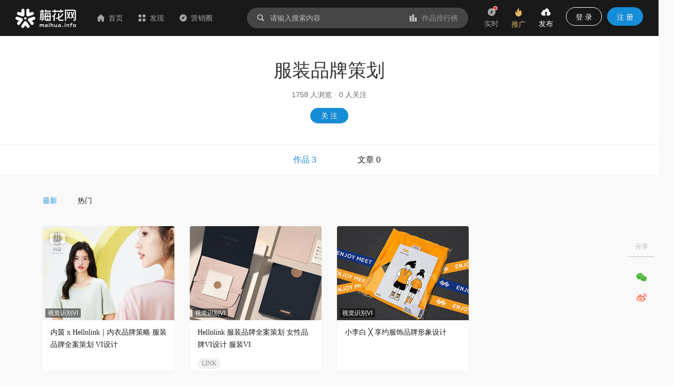

--- FILE ---
content_type: text/html; charset=utf-8
request_url: https://www.meihua.info/tag/4952101618304000
body_size: 10223
content:
<!DOCTYPE html><html><head><meta charSet="utf-8" class="next-head"/><link rel="stylesheet" href="//at.alicdn.com/t/font_1233346_kzjy9o11cdh.css" class="next-head"/><title class="next-head">服装品牌策划营销案例作品合集 - 营销作品宝库 - 梅花网</title><meta name="keywords" content="服装品牌策划、营销案例、营销作品、创意文案、案例库、案例合集" class="next-head"/><meta name="description" content="服装品牌策划营销案例作品合集，服装品牌策划案例库，梅花网聚焦行业营销案例，致力于成为国内收录数量和信息价值俱佳的营销作品宝库。作品涵盖平面海报、视频制作、创意设计、公关活动等，为行业上下游打造一个合作共赢的互动交流和在线对接平台。" class="next-head"/><meta property="wb:webmaster" content="69fc0203d751425a" class="next-head"/><meta property="qc:admins" content="1401213033655105161667" class="next-head"/><meta name="HandheldFriendly" content="true" class="next-head"/><meta content="telephone=no,email=no" name="format-detection" class="next-head"/><meta name="ujianVerification" content="7e573e83e49f1d4c5fe64395904f8dd0" class="next-head"/><meta http-equiv="X-UA-Compatible" content="text/html; charset=utf-8; IE=9;chrome=1" class="next-head"/><meta name="viewport" content="width=device-width, initial-scale=1.0, minimum-scale=1.0, maximum-scale=1.0, user-scalable=no" class="next-head"/><link rel="stylesheet" href="//at.alicdn.com/t/font_1233346_kzjy9o11cdh.css" class="next-head"/><link rel="preload" href="/_next/static/8i0xEtNSCqA4ixVIThU1O/pages/tag/Detail.js" as="script"/><link rel="preload" href="/_next/static/8i0xEtNSCqA4ixVIThU1O/pages/_app.js" as="script"/><link rel="preload" href="/_next/static/8i0xEtNSCqA4ixVIThU1O/pages/_error.js" as="script"/><link rel="preload" href="/_next/static/chunks/commons.a86e0023850ee5f536ca.js" as="script"/><link rel="preload" href="/_next/static/chunks/18.c99d2ebbca247c9035b3.js" as="script"/><link rel="preload" href="/_next/static/chunks/15.66cb85619cd19641c4f7.js" as="script"/><link rel="preload" href="/_next/static/chunks/16.0630616328e56f2e08a1.js" as="script"/><link rel="preload" href="/_next/static/chunks/17.614004b1a086e6d2457e.js" as="script"/><link rel="preload" href="/_next/static/chunks/20.7fcda60fde5969ec28fc.js" as="script"/><link rel="preload" href="/_next/static/chunks/19.b57c875c0c97079fd8fd.js" as="script"/><link rel="preload" href="/_next/static/runtime/webpack-7192e3ff644f08f19cfd.js" as="script"/><link rel="preload" href="/_next/static/chunks/vendors.192b76b2994ed33a8be0.js" as="script"/><link rel="preload" href="/_next/static/chunks/npm.module.7f19b0c99a80ec318728.js" as="script"/><link rel="preload" href="/_next/static/chunks/styles.c3ec458385d4d1996106.js" as="script"/><link rel="preload" href="/_next/static/chunks/ant.82e1c06d3dc82892a76e.js" as="script"/><link rel="preload" href="/_next/static/chunks/commons.a86e0023850ee5f536ca.js" as="script"/><link rel="preload" href="/_next/static/chunks/moment.9b586cd3c41cc2d21bf4.js" as="script"/><link rel="preload" href="/_next/static/chunks/ant-design.db33baf115523c234aba.js" as="script"/><link rel="preload" href="/_next/static/runtime/main-7543805fa0b98c8f7a40.js" as="script"/><link rel="stylesheet" href="/_next/static/css/vendors.9643645a.chunk.css"/><link rel="stylesheet" href="/_next/static/css/styles.bcca515b.chunk.css"/><link rel="icon" href="/static/images/icon/meihua.ico"/><link rel="stylesheet" href="/static/images/plugins/captach/verify.css?v=20220223"/><script type="text/javascript" src="/static/images/plugins/jquery.min.js"></script><script src="/static/images/plugins/crypto-js.js"></script><script src="/static/images/plugins/ase.js"></script><script src="/static/images/plugins/captach/verify.min.js?v=20220223"></script></head><body><div id="__next"><header class="pc-global-header"><div class="header-wrapper"><div class="header-nav"><div class="nav-item header-logo"><a href="/"><img src="/static/images/logo.svg" alt="梅花网"/></a></div><div class="nav-item"><a href="/" class=""><i class="icon iconfont mhicon-home"></i>首页</a></div><div class="nav-item"><a class="ant-dropdown-trigger"><i class="icon iconfont mhicon-discover"></i>发现</a></div><div class="nav-item"><a href="/info" class=""><i class="icon iconfont mhicon-feed"></i>营销圈</a></div></div><div class="header-search-wrapper"><div class="header-search"><div class="search-wrapper"><div class="ant-dropdown-trigger"><span class="header-search-box input-themes ant-input-affix-wrapper"><span class="ant-input-prefix"><i class="icon iconfont mhicon-search"></i></span><input type="text" class="ant-input" placeholder="请输入搜索内容" value=""/><span class="ant-input-suffix"><a class="search-input-suffix"><i class="icon iconfont mhicon-statistics"></i>作品排行榜</a></span></span></div></div></div></div><ul class="header-quick-menu"><li class="menu-item"><a class="menu-btn"><span class="ant-badge"><div class="icon publish"><i class="icon iconfont mhicon-immediately"></i></div></span><div class="name">实时</div></a></li><li class="menu-item"><a href="/pricing" class="menu-btn pricing ant-dropdown-trigger"><div class="icon"><i class="icon iconfont mhicon-pricing-fire"></i></div><div class="name">推广</div></a></li><li class="menu-item"><a class="menu-btn publish ant-dropdown-trigger"><div class="icon publish"><i class="icon iconfont mhicon-nav-publish"></i></div><div class="name">发布</div></a></li><li class="menu-item"><div class="menu-btn user ant-dropdown-trigger"><button type="button" class="ant-btn btn-login"><span>登 录</span></button><a href="/signup" class="ant-btn ant-btn-primary"><span>注 册</span></a></div></li></ul></div></header><div class="layout-container"><div class="main-layout"><div class="tag-list-container media-prod-content"><div class="head-tab-content"><div class="tag-detail-header"><div class="title-box"><div class="title">服装品牌策划</div><div class="intro"><span class="txt">1758<!-- --> 人浏览</span><span class="dot">·</span><span class="txt">0<!-- --> 人关注</span></div><div class="btns"><button type="button" class="ant-btn ant-btn-primary"><span>关 注</span></button></div></div></div><div class="tag-tab-box"><div class="tag-header-tabs"><div class="tag-header-tab active">作品 3</div><div class="tag-header-tab">文章 0</div></div></div></div><div class="sub-tab-content"><div class="sub-tab-box"><div class="tag-header-tabs"><div class="tag-header-tab active">最新</div><div class="tag-header-tab">热门</div></div><div class="tag-share-bar"><div class="share-container not-actions right"></div></div></div></div><div class="production-content"><div class="ant-row-flex ant-row-flex-center ant-row-flex-middle" style="margin-left:-12px;margin-right:-12px"><div style="padding-left:12px;padding-right:12px" class="ant-col ant-col-24"><div class="ant-row-flex ant-row-flex-start ant-row-flex-middle" style="margin-left:-15px;margin-right:-15px"><div style="padding-left:15px;padding-right:15px" class="ant-col"><div class="common-intro"><div class="common-inner-intro"><div class="imgbox"><a href="/shots/5501523021808640" target="_blank" title="内茵 x Hellolink｜内衣品牌策略 服装品牌全案策划 VI设计"><div class="intro-show-img"><div class="LazyLoad" style="width:100%"><img src="https://resource.meihua.info/Fpk8bbmpS-ig29cdGMZW2iQSZLyl?imageMogr2/thumbnail/!504x360r/size-limit/50k/gravity/center/crop/504x360" alt="内茵 x Hellolink｜内衣品牌策略 服装品牌全案策划 VI设计" class="box-img"/><noscript><img class="box-img" src="https://resource.meihua.info/FgpS-EVhjaQGdCw4u6C2s_w213Dk?imageMogr2/thumbnail/!504x360r/size-limit/50k/gravity/center/crop/504x360" alt="内茵 x Hellolink｜内衣品牌策略 服装品牌全案策划 VI设计"/></noscript></div></div></a><img src="/static/images/icon/video.svg" alt="video" class="shots-type-img" data-for="shots-type-img" data-tip="该作品包含视频作品"/><div class="__react_component_tooltip place-top type-dark " id="shots-type-img" data-id="tooltip"></div><span class="form-tag" data-for="shots-type-img" data-tip="创意形式：视觉识别VI">视觉识别VI</span></div><div class="intro-detail clearfix"><a href="/shots/5501523021808640" target="_blank"><p class="title multi-ellipsis" data-for="box-5501523021808640" data-tip="内茵 x Hellolink｜内衣品牌策略 服装品牌全案策划 VI设计"> <!-- -->内茵 x Hellolink｜内衣品牌策略 服装品牌全案策划 VI设计</p></a><div class="intro-style"><a target="_blank" href="/brand/null" class="style intro-brand"></a><div class="__react_component_tooltip place-top type-dark " id="brand-5501523021808640" data-id="tooltip"></div></div><div class="intro-operation" id="intro-operation"><div class="intro-status"><span class="seen" data-for="box-5501523021808640" data-tip="浏览"><i style="color:#BBBBBB" class="icon iconfont mhicon-eye"></i>4031</span><div class="__react_component_tooltip place-top type-dark " id="box-5501523021808640" data-id="tooltip"></div><a class="comment" data-for="box-5501523021808640" data-tip="评论" target="_blank" href="/shots/5501523021808640#comment"><i style="color:#BBBBBB" class="icon iconfont mhicon-comment"></i>0</a><div class="__react_component_tooltip place-top type-dark " id="box-5501523021808640" data-id="tooltip"></div><span class="enjoy" data-for="box-5501523021808640" data-tip="喜欢"><i style="color:#BBBBBB" class="icon iconfont mhicon-heart"></i>3</span></div><div class="__react_component_tooltip place-top type-dark " id="brand-5501523021808640" data-id="tooltip"></div></div><span class="wx-mini-icon"><span class="author-url-qrcode-icon"><i class="icon iconfont mhicon-qrcode"></i></span></span></div></div><div class="author-box"><a href="/author/01d5a42b" target="_blank"><img src="https://resource.meihua.info/Fsqmy3vy7YtTTq1uXsrtCK6iJwBW?imageMogr2/thumbnail/!32x32r/size-limit/50k/gravity/center/crop/32x32" style="font-size:40px;float:left" class="avatar-img author-img"/><span class="author-name single-ellipsis">hellolink品牌策划颜究院<!-- --> </span></a></div><div class="author-popup"></div></div></div><div style="padding-left:15px;padding-right:15px" class="ant-col"><div class="common-intro"><div class="common-inner-intro"><div class="imgbox"><a href="/shots/5304657765237760" target="_blank" title="Hellolink 服装品牌全案策划 女性品牌VI设计 服装VI"><div class="intro-show-img"><div class="LazyLoad" style="width:100%"><img src="https://resource.meihua.info/Fpk8bbmpS-ig29cdGMZW2iQSZLyl?imageMogr2/thumbnail/!504x360r/size-limit/50k/gravity/center/crop/504x360" alt="Hellolink 服装品牌全案策划 女性品牌VI设计 服装VI" class="box-img"/><noscript><img class="box-img" src="https://resource.meihua.info/FpTwm9bDwshtNmshoFCaxuAzBxDE?imageMogr2/thumbnail/!504x360r/size-limit/50k/gravity/center/crop/504x360" alt="Hellolink 服装品牌全案策划 女性品牌VI设计 服装VI"/></noscript></div></div></a><div class="__react_component_tooltip place-top type-dark " id="shots-type-img" data-id="tooltip"></div><span class="form-tag" data-for="shots-type-img" data-tip="创意形式：视觉识别VI">视觉识别VI</span></div><div class="intro-detail clearfix"><a href="/shots/5304657765237760" target="_blank"><p class="title multi-ellipsis" data-for="box-5304657765237760" data-tip="Hellolink 服装品牌全案策划 女性品牌VI设计 服装VI"> <!-- -->Hellolink 服装品牌全案策划 女性品牌VI设计 服装VI</p></a><div class="intro-style"><a target="_blank" href="/brand/199816" class="style intro-brand"><span style="background-color:#F1F1F1;border-radius:50px;color:#888888" data-for="brand-5304657765237760" data-tip="品牌: LINK" class="ant-tag ant-tag-has-color">LINK</span></a><div class="__react_component_tooltip place-top type-dark " id="brand-5304657765237760" data-id="tooltip"></div></div><div class="intro-operation" id="intro-operation"><div class="intro-status"><span class="seen" data-for="box-5304657765237760" data-tip="浏览"><i style="color:#BBBBBB" class="icon iconfont mhicon-eye"></i>13111</span><div class="__react_component_tooltip place-top type-dark " id="box-5304657765237760" data-id="tooltip"></div><a class="comment" data-for="box-5304657765237760" data-tip="评论" target="_blank" href="/shots/5304657765237760#comment"><i style="color:#BBBBBB" class="icon iconfont mhicon-comment"></i>0</a><div class="__react_component_tooltip place-top type-dark " id="box-5304657765237760" data-id="tooltip"></div><span class="enjoy" data-for="box-5304657765237760" data-tip="喜欢"><i style="color:#BBBBBB" class="icon iconfont mhicon-heart"></i>9</span></div><div class="__react_component_tooltip place-top type-dark " id="brand-5304657765237760" data-id="tooltip"></div></div><span class="wx-mini-icon"><span class="author-url-qrcode-icon"><i class="icon iconfont mhicon-qrcode"></i></span></span></div></div><div class="author-box"><a href="/author/01d5a42b" target="_blank"><img src="https://resource.meihua.info/Fsqmy3vy7YtTTq1uXsrtCK6iJwBW?imageMogr2/thumbnail/!32x32r/size-limit/50k/gravity/center/crop/32x32" style="font-size:40px;float:left" class="avatar-img author-img"/><span class="author-name single-ellipsis">hellolink品牌策划颜究院<!-- --> </span></a></div><div class="author-popup"></div></div></div><div style="padding-left:15px;padding-right:15px" class="ant-col"><div class="common-intro"><div class="common-inner-intro"><div class="imgbox"><a href="/shots/4952101614732288" target="_blank" title="小李白 ╳ 享约服饰品牌形象设计"><div class="intro-show-img"><div class="LazyLoad" style="width:100%"><img src="https://resource.meihua.info/Fpk8bbmpS-ig29cdGMZW2iQSZLyl?imageMogr2/thumbnail/!504x360r/size-limit/50k/gravity/center/crop/504x360" alt="小李白 ╳ 享约服饰品牌形象设计" class="box-img"/><noscript><img class="box-img" src="https://resource.meihua.info/FjJRYj-SlA2xF6PSnZRXL8m6ArKP?imageMogr2/thumbnail/!504x360r/size-limit/50k/gravity/center/crop/504x360" alt="小李白 ╳ 享约服饰品牌形象设计"/></noscript></div></div></a><div class="__react_component_tooltip place-top type-dark " id="shots-type-img" data-id="tooltip"></div><span class="form-tag" data-for="shots-type-img" data-tip="创意形式：视觉识别VI">视觉识别VI</span></div><div class="intro-detail clearfix"><a href="/shots/4952101614732288" target="_blank"><p class="title multi-ellipsis" data-for="box-4952101614732288" data-tip="小李白 ╳ 享约服饰品牌形象设计"> <!-- -->小李白 ╳ 享约服饰品牌形象设计</p></a><div class="intro-style"><a target="_blank" href="/brand/null" class="style intro-brand"></a><div class="__react_component_tooltip place-top type-dark " id="brand-4952101614732288" data-id="tooltip"></div></div><div class="intro-operation" id="intro-operation"><div class="intro-status"><span class="seen" data-for="box-4952101614732288" data-tip="浏览"><i style="color:#BBBBBB" class="icon iconfont mhicon-eye"></i>4233</span><div class="__react_component_tooltip place-top type-dark " id="box-4952101614732288" data-id="tooltip"></div><a class="comment" data-for="box-4952101614732288" data-tip="评论" target="_blank" href="/shots/4952101614732288#comment"><i style="color:#BBBBBB" class="icon iconfont mhicon-comment"></i>0</a><div class="__react_component_tooltip place-top type-dark " id="box-4952101614732288" data-id="tooltip"></div><span class="enjoy" data-for="box-4952101614732288" data-tip="喜欢"><i style="color:#BBBBBB" class="icon iconfont mhicon-heart"></i>5</span></div><div class="__react_component_tooltip place-top type-dark " id="brand-4952101614732288" data-id="tooltip"></div></div><span class="wx-mini-icon"><span class="author-url-qrcode-icon"><i class="icon iconfont mhicon-qrcode"></i></span></span></div></div><div class="author-box"><a href="/author/xiaolibai" target="_blank"><img src="https://resource.meihua.info/FucejjIhNS6RZF49VslRsHtpSG3j?imageMogr2/thumbnail/!32x32r/size-limit/50k/gravity/center/crop/32x32" style="font-size:40px;float:left" class="avatar-img author-img"/><span class="author-name single-ellipsis">广州品牌策划设计<!-- --> </span></a></div><div class="author-popup"></div></div></div></div></div></div></div></div><div class="fixed-action-box"><div class="fixed-action-box-wrapper"><div class="fixed-action-button"><a><span class="fixed-action-icon"><i class="icon iconfont mhicon-qrcode"></i></span></a></div><div class="fixed-action-button"><a href="/contact" target="_blank"><span class="fixed-action-icon"><i class="icon iconfont mhicon-contact"></i></span></a></div><div class="fixed-action-button to-fixed-action"><a><span class="fixed-action-icon"><i class="icon iconfont mhicon-go-top"></i></span></a></div></div></div></div></div><footer class="common-footer ant-layout-footer"><div class="footer-pc"><div class="ant-row-flex ant-row-flex-start ant-row-flex-top" style="margin-left:-12px;margin-right:-12px"><div style="padding-left:12px;padding-right:12px" class="ant-col footer-col ant-col-xs-24 ant-col-sm-24 ant-col-md-5 ant-col-lg-5 ant-col-xl-5 ant-col-xxl-5"><ul class="info-box"><li><span class="name">客服热线</span><span class="info"><p>400-880-4636</p><p class="desc">(周三居家办公日，请联系微信在线客服：<a style="color:#168dd7">meihua_vip</a>)</p></span></li><li><span class="name">客服邮箱</span><span class="info"><p>cs@meihua.info</p></span></li></ul></div><div style="padding-left:12px;padding-right:12px" class="ant-col footer-col ant-col-xs-24 ant-col-sm-24 ant-col-md-14 ant-col-lg-14 ant-col-xl-14 ant-col-xxl-14"><div class="ant-row-flex ant-row-flex-space-around ant-row-flex-top"><div class="ant-col"><div class="footer-box"><h2>关于梅花网</h2><ul class="footer-menu"><li><a href="/about" class="name" target="_blank">关于我们</a></li><li><a href="/contact" class="name" target="_blank">联系我们</a></li><li><a href="https://www.meihua.info/article/5426285256770560" class="name" target="_blank">上海广告协会二级数字广告企业</a></li></ul></div></div><div class="ant-col"><div class="footer-box"><h2>订阅我们</h2><ul class="footer-menu"><li><a class="name">梅花网微信</a></li><li><a href="https://weibo.com/meihua2002" class="name" target="_blank">梅花网微博</a></li><li><a href="http://www.meihua.info/feed" class="name" target="_blank">RSS订阅</a></li></ul></div></div><div class="ant-col"><div class="footer-box"><h2>产品和服务</h2><ul class="footer-menu"><li><a href="http://mawards.meihua.info" class="name" target="_blank">梅花创新奖</a></li><li><a href="https://www.mohodata.com/?ref=mh-footer" class="name" target="_blank">媒体舆情监测</a></li><li><a href="http://adm.meihua.info" class="name" target="_blank">广告监测</a></li></ul></div></div></div></div><div style="padding-left:12px;padding-right:12px" class="ant-col footer-col ant-col-xs-24 ant-col-sm-24 ant-col-md-5 ant-col-lg-5 ant-col-xl-5 ant-col-xxl-5"><div class="subscribe-box"><h2>订阅精选作品和文章</h2><span class="name">邮件订阅</span><div class="sub-email-box"><span class="ant-input-search sub-email ant-input-search-enter-button ant-input-search-large ant-input-group-wrapper ant-input-group-wrapper-lg"><span class="ant-input-wrapper ant-input-group"><input type="text" placeholder="请输入您的电子邮箱" class="ant-input ant-input-lg" value=""/><span class="ant-input-group-addon"><button type="button" class="ant-btn ant-input-search-button ant-btn-primary ant-btn-lg"><span>订 阅</span></button></span></span></span></div><span class="name">微信订阅</span><div class="qrcode-box"><div class="ant-row-flex ant-row-flex-start"><div class="ant-col"><div class="imgbox"><img src="/static/images/account/wx-qrcode.png" alt="梅花网微信公众号"/></div><span class="img-name">梅花网微信公众号</span></div><div class="ant-col ant-col-2"></div><div class="ant-col"><div class="imgbox"><img src="/static/images/meihua_home_qrcode.png" alt="手机浏览梅花网"/></div><span class="img-name">手机浏览梅花网</span></div></div></div></div></div></div><div class="copy-right-box">Copyright © 梅花网  <a href="https://beian.miit.gov.cn/" target="_blank">沪ICP备05009163号</a>     <a href="http://www.beian.gov.cn/portal/registerSystemInfo?recordcode=31010402008590" target="_blank">公网安备 31010402008590号</a>  <a href="/business_license" target="_blank">营业执照</a></div></div><div class="footer-mb"><div class="footer-menu"><div class="ant-row-flex ant-row-flex-space-around ant-row-flex-top"><div class="ant-col"><div class="footer-box"><a href="/about">关于我们</a></div></div><div class="ant-col"><div class="footer-box"><a href="/contact">联系我们</a></div></div></div><div class="copyright"><p>Copyright © 梅花网  <a href="http://www.beian.miit.gov.cn" target="_blank">沪ICP备05009163号</a></p><p><a href="http://www.beian.gov.cn/portal/registerSystemInfo?recordcode=31010502000234" target="_blank">公网安备 31010502000234号</a></p></div><div class="logo"><img class="logo-box" src="/static/images/logo.svg"/></div></div></div></footer><p>loading...</p><p>loading...</p></div><div id="popupModal"></div><div id="commonModal"></div><div id="verifyPanel"></div><script>
            var _hmt = _hmt || [];
            (function() {
              var hm = document.createElement("script");
              hm.src = "https://hm.baidu.com/hm.js?a233702fe6ac2ef6beca467d8254ba22";
              var s = document.getElementsByTagName("script")[0]; 
              s.parentNode.insertBefore(hm, s);
            })();
          </script><script>__NEXT_DATA__ = {"props":{"asPath":"/tag/4952101618304000","query":{"id":"4952101618304000"},"clientCode":"dceda7b7201819fa7afb2092650bd0f4","pageProps":{"query":{"id":"4952101618304000"},"statusCode":false},"initialMobxState":{"globalStore":{"globalLoading":false,"isBigScreen":false,"isMobileScreen":false,"homeScreen":0,"navTipShow":false,"globalTitle":"","ip":"18.117.238.83","ipAddress":{},"serverClientCode":"dceda7b7201819fa7afb2092650bd0f4","currentWxacode":"","navExpand":{"topic":false,"top":false},"globalObstacleList":[],"suggestTagList":[],"navigationData":{"fixed":false,"hide":false},"mobileNavigationData":{"hide":false,"title":"","backUrl":"/"},"navDiscoverData":{"hideForm":false},"fixedActionData":{"hide":false},"qiniuToken":"","wxSignatureData":{"signature":"","appId":"","noncestr":"","timestamp":""},"referrerSource":"","hideFixedActions":false,"pageData":{},"clientSaveCode":"dceda7b7201819fa7afb2092650bd0f4"},"adStore":{"homeAds":{},"articleHomeAds":{},"articleDetailAds":{},"shotsHomeAds":{},"searchKeywordsAds":{},"brandAds":{},"tagAds":{},"globalObstacleAds":{},"globalBottomAds":{},"homeBottomAds":{}},"productStore":{"productData":{"list":[],"loading":false}},"immediateStore":{"immediateData":{"list":[],"loading":false,"terms":{}},"immediateLastData":{},"hasNewestData":false},"homeStore":{"sponsor":[],"number":1,"batch":"","state":"pending","shotsData":{"ssr":true,"list":[],"count":0,"isLastPage":true,"state":false,"terms":{"term":{"type":2},"recommended":true,"page":1,"limit":45}},"latestCompositionList":[],"recommendData":[],"featureList":[],"topData":{"shotsLoading":false,"shotsList":[],"articleLoading":false,"articleList":[]}},"authorStore":{"authorListData":{"list":[],"count":0,"isLastPage":false,"state":false,"ssr":true},"authorData":{"list":[],"total":0,"end":false,"loading":false,"terms":{"term":{},"recommended":true,"page":1,"limit":20}},"authors":[],"containAuditAuthors":[],"originalCondition":{"keywords":null,"term":{"type":null,"province":null,"city":null,"follower":null,"classifications":null,"categories":null,"forms":null,"authors":null,"gmtStart":null,"gmtEnd":null,"compositionType":null},"sort":null,"recommended":true,"page":1,"limit":45},"condition":{"recommended":true,"page":1,"limit":45},"favorData":{},"favorCondition":{},"authorParam":{"page":1,"size":60},"compositionData":{"list":[],"count":0,"state":false,"isLastPage":true},"compositionParam":{"page":1,"size":15},"articleData":{"list":[],"count":0,"state":false,"isLastPage":true},"articleParam":{"page":1,"size":12},"favorsData":{"ssr":true,"list":[],"count":0,"articleCount":0,"compositionCount":0,"isLastPage":true},"favorsParam":{"page":1,"size":60},"favorsArticleData":{"list":[],"count":0,"articleCount":0,"compositionCount":0,"isLastPage":true},"favorsArticleParam":{"page":1,"size":60},"followData":{"list":[],"count":0,"isLastPage":true},"followParam":{"page":1,"size":60},"fansData":{"list":[],"count":0,"isLastPage":true},"fansParam":{"page":1,"size":60},"aboutData":{"ssr":true,"state":false},"briefInfo":{"ssr":true},"collectionList":[],"authorRecommendeds":[],"classificationsData":{"list":[],"ssr":true,"page":1,"state":false,"size":20,"count":0},"authorInfos":{},"authorServiceData":{"list":[],"loading":false,"total":0,"end":false,"terms":{"pageIndex":1,"pageSize":10}}},"searchStore":{"searchUi":{"spread":false},"articleHomeAdList":[],"searchHotList":[],"searchSimilarWords":[],"searchFilterData":{"shots":{"category":[],"form":[],"count":0},"article":{"classify":[],"count":0},"author":{"list":[],"count":0,"orgCount":0,"personCount":0},"enquiry":{"count":0},"service":{"count":0},"brand":{"count":0},"tag":{"count":0},"topic":{"count":0}},"resetResultTerms":{"recommended":false,"term":{},"sort":[{"key":"match","value":"asc"}],"page":1,"limit":12},"searchResultTerms":{"recommended":false,"term":{},"sort":[{"key":"match","value":"asc"}],"page":1,"limit":12},"searchResultData":{"list":[],"type":2,"count":0,"state":false,"isLastPage":false},"clientKeywords":"","searchPopup":{"isLoading":false,"total_quantity":0,"article_quantity":0,"work_quantity":0,"article_list":[],"work_list":[]},"isFilterDataFetched":false},"accountStore":{"isRegister":false,"isEmailNextStep":false,"isPhoneNextStep":false,"isActive":false,"GTVInfo":{},"GTVNewInfo":{},"phoneData":{},"currentUser":{},"userClientInfo":{},"phoneInfo":{},"showSetPwdForm":false,"showCreatorClaim":false,"registerData":{},"oauthBindData":{"isLoading":true,"success":false,"data":{}},"oauthBinds":{},"hotShots":[],"activeResultData":{"success":false,"data":{}}},"statisticsStore":{"statAdditions":{},"statTrend":[],"statDetail":{"list":[],"total":0,"page":1,"size":20}},"messageStore":{"messagesData":{"list":[],"total":0,"page":1,"size":10,"isLoading":false,"isLoaded":false},"messageStat":{"totalCount":0,"followCount":0,"collectionCount":0,"sysCount":0,"favorCount":0,"commentCount":0}},"letterStore":{"letterData":{"list":[],"total":0,"page":1,"size":10,"isLoading":false,"isLoaded":false},"letterDetail":[],"letterUnreadData":{"list":[],"total":0,"isLoading":false},"publicEnquiryData":{"list":[],"total":0,"loading":false,"end":false,"terms":{"pageIndex":1,"pageSize":10}},"publicEnquiryStatusData":{"auditing":0,"updateAuditing":0,"passed":0,"refused":0},"chatUi":{"visible":false,"detailLoading":false,"sendLoading":false},"chatData":{},"enquiryUi":{"visible":false,"loading":false},"enquiryData":{},"unreadEnquiryCount":0},"followStore":{"followShotsData":{"list":[],"total":0,"page":1,"size":20,"isLoading":false,"isLoaded":false},"followArticleData":{"list":[],"total":0,"page":1,"size":10,"isLoading":false,"isLoaded":false,"isLastPage":false},"followTagData":{"list":[],"total":0,"isLoading":false,"isLoaded":false},"followAuthorData":{"list":[],"total":0,"page":1,"size":10,"isLastPage":false,"isLoading":false,"isLoaded":false},"followFavoritesData":{"list":[],"total":0,"terms":{"pageIndex":1,"pageSize":20},"isEnd":false,"loading":false,"isLoad":false}},"orderStore":{"orderData":{"loading":false,"editions":[],"orders":[],"totalInvoice":0,"totalConsure":0},"authors":[],"payOrder":{"success":false,"data":{"totalFee":0,"authorName":"","editionType":2,"serviceType":"","tradeNo":"","tradeType":1,"commitTime":0,"unit":null,"editionId":null,"serviceIds":null,"authorId":null},"error":{}},"invoiceData":{"loading":false,"invoice":null}},"memberStore":{"memberData":{"loading":false,"list":[]}},"userCenterStore":{"state":false,"uploadImg":{},"watermarkInfo":[{"type":1,"location":1,"content":1},{"type":2,"location":1,"content":1}],"domainInfo":{},"domainSettingInfo":{},"emailSettingInfo":{},"perSettingData":{},"insSettingData":{},"serverInfo":[],"serverCustomInfo":[],"mineInsList":[],"compositionFavorData":{"list":[],"count":0,"isLastPage":true,"state":false},"compositionFavorParam":{"page":1,"size":24},"articleFavorData":{"list":[],"count":0,"isLastPage":true,"state":false},"articleFavorParam":{"page":1,"size":24},"collectionList":[],"collectCompositionData":{"list":[],"count":0,"state":false,"isLastPage":true,"page":1,"size":24},"collectArticleData":{"list":[],"count":0,"state":false,"isLastPage":true,"page":1,"size":24},"focusCompositionData":{"list":[],"count":0,"isLastPage":true},"focusCompositionParam":{"page":1,"size":24},"focusArticleData":{"list":[],"count":0,"isLastPage":true},"focusArticleParam":{"page":1,"size":24},"focusFocusData":{"list":[],"count":0,"isLastPage":true},"focusFocusParam":{"page":1,"size":24},"focusTagData":{"list":[],"count":0,"isLastPage":true},"focusTagParam":{"page":1,"size":24},"compFilterData":{"filterStatus":[],"publish":[]},"createCompositionData":{"list":[],"count":0,"state":false,"isLastPage":true},"createCompositionParam":{"page":1,"size":24},"createArticleData":{"list":[],"count":0,"isLastPage":true},"createArticleParam":{"page":1,"size":24},"createKeys":{"status":3},"emailOrgMemberList":[],"personBaseInfo":{},"insBaseInfo":{},"creatorBaseInfo":{"province":"","city":""},"serverContentInfo":{"image":"","title":""},"creationStat":[],"saveDomain":"","curClientUserInfo":{},"commonAuthor":{},"creatorNickName":[],"phoneVerifyPassed":false,"isExisted":false,"subscriptionData":{"list":[],"loading":false,"uploadLoading":false},"recData":[],"activeData":[],"emailCollectionData":[],"emailRankingData":[],"subscriptionStateData":{"contentValues":[],"collectionValues":[],"statisticsValues":[],"rankingValues":[],"authorValues":[]},"authorBanners":[]},"compositionStore":{"compositionsData":{"list":[],"total":0,"isLastPage":false,"isLoading":false,"terms":{"term":{"type":2},"sort":[{"key":"gmtPublish","value":"desc"}],"page":1,"limit":36}},"shotsData":{"list":[],"total":0,"isLastPage":false,"isLoading":false,"terms":{"term":{"type":2},"recommended":true,"page":1,"limit":45}},"compositionDetail":{"composition":{}},"compositionEdit":{"composition":{}},"compositionPreview":{"composition":{}},"authors":[],"batch":"","classifications":[],"categories":[],"forms":[],"classificationsAll":[],"brandSuggestion":[],"tagSuggestion":[],"memberSuggestion":[],"hotArticles":{"weekList":[],"monthList":[],"isLoading":false},"newArticles":{"list":[],"isLoading":false},"authorInfo":{"info":{},"isLoading":false},"relatedArticleData":{"list":[],"terms":{"page":1,"limit":40},"isLoading":false},"relatedShotsData":{"list":[],"terms":{"page":1,"limit":40},"isLoading":false},"classificationList":[],"classificationData":{"ssr":true,"list":[],"count":0,"isLastPage":true,"state":false,"terms":{"term":{"type":2},"recommended":true,"page":1,"limit":45}},"compositionFavoritesData":{"list":[],"title":"","total":0,"terms":{"orderType":2,"pageIndex":1,"pageSize":20},"isEnd":false,"loading":false,"isLoad":false},"nextArticle":{}},"detailStore":{"detail":{},"files":[],"author":{},"autoPlay":false,"shotsServices":[]},"shotsStore":{"detail":{},"files":[],"author":{},"autoPlay":false,"shotsServices":[],"relatedArticleData":{"list":[],"total":0},"shotsData":{"list":[],"loading":false,"end":false,"terms":{"term":{"type":2},"recommended":true,"page":1,"limit":45}}},"commentStore":{"commentData":{"list":[],"total":0,"isLastPage":false,"isLoading":false,"isLoaded":false,"terms":{"sortType":2,"page":1,"limit":10}},"accountCommentData":{"list":[],"total":0,"isLastPage":false,"isLoading":false,"isLoaded":false,"terms":{"type":1,"page":1,"limit":10}},"messageCount":0},"brandStore":{"brandsData":{"list":[],"total":0,"loading":false,"end":true,"terms":{}},"batch":"","brandClientDetail":{},"brandOwner":{},"brandListData":{"list":[],"total":0,"end":true,"loading":false,"append":false,"terms":{"term":{"type":2},"sort":[{"key":"gmtPublish","value":"desc"}],"recommended":false,"page":1,"limit":50}},"resetBrandListData":{"ssr":false,"list":[],"count":0,"isLastPage":true,"state":false,"terms":{"term":{"type":2},"sort":[{"key":"gmtPublish","value":"desc"}],"recommended":false,"page":1,"limit":50}},"brandArtiListData":{"list":[],"total":0,"end":true,"loading":false,"append":false,"terms":{"term":{"type":1,"listDisplay":true},"sort":[{"key":"gmtPublish","value":"desc"}],"recommended":false,"page":1,"limit":10}},"resetBrandArtiListData":{"ssr":false,"list":[],"count":0,"isLastPage":true,"state":false,"terms":{"term":{"type":1,"listDisplay":true},"sort":[{"key":"gmtPublish","value":"desc"}],"recommended":false,"page":1,"limit":10}},"brandServiceData":{"list":[],"total":0,"loading":false,"end":false,"append":false,"terms":{"orderType":1,"pageIndex":1,"pageSize":45}}},"articlassifyStore":{"batch":"","articlassifyClientDetail":{},"classifyListData":{},"articlassifyListData":{"ssr":true,"list":[],"count":0,"isLastPage":true,"state":false,"terms":{"term":{"type":1,"listDisplay":true},"sort":[{"key":"gmtPublish","value":"desc"}],"recommended":false,"page":1,"limit":15}}},"feedStore":{"feedData":{"list":[],"end":false,"total":0,"loading":false,"terms":{"pageIndex":1,"limit":10}}},"tagStore":{"tagsData":{"list":[],"total":0,"loading":false,"end":true,"terms":{}},"batch":"","tagDetail":{"tag":{"id":4952101618304000,"oldId":null,"name":"服装品牌策划","description":"","banner":"","type":2,"status":1,"keywords":"","creator":"gdxlb@qq.com","operator":"hannah.chen","gmtCreate":1664006037867,"gmtModified":1769085643787,"articleCount":null,"worksCount":null,"authorCount":null,"followed":null,"viewNum":1758,"followNum":0},"state":true,"works":3,"followed":false,"articles":0},"tagData":{"list":[{"type":2,"brandId":null,"brandName":null,"compositionId":5501523021808640,"publishedId":5502410722673664,"classificationId":0,"classificationName":null,"categoryId":3222077473014784,"categoryName":"服饰与箱包","formId":3222081302561792,"formName":"视觉识别VI","title":"内茵 x Hellolink｜内衣品牌策略 服装品牌全案策划 VI设计","cover":"https://resource.meihua.info/FgpS-EVhjaQGdCw4u6C2s_w213Dk","summary":"当下的消费，已经不是“非黑即白”的群体之战，而是突破传统社会身份后，一种基于生活审美的全民培育。作为中国本土品牌的内茵，立足内衣这片生机勃勃的领域，距离中国人的具体生活更近一些，不仅将原本的私密话语解放出来，也鼓励新一代人去认识自己身体的细微需求。\n\n内茵创立于2021年9月，天猫旗舰店上线10个月销售额即突破3000万。Hellolink与内茵的此次品牌策略合作，团队从市场趋势及消费者诉求出发，设定品牌突围路径，到策略定位、文案策划、产品体系、品牌视觉、营销策略，一路陪伴内茵。目前，内茵早已成功晋入天猫凉感睡衣赛道品牌Top10，天猫内衣新锐榜单Top10等。我们也依然和品牌保持着非常紧密的关系，持续陪伴并见证品牌发展！","gmtPublish":1697594235676,"gmtPublishStr":"2023-10-18","views":4031,"favors":3,"comments":0,"favored":false,"status":null,"shown":null,"original":false,"editorRecommend":false,"authorId":5096206338657280,"authorType":null,"authorAvatar":"https://resource.meihua.info/Fsqmy3vy7YtTTq1uXsrtCK6iJwBW","authorName":"hellolink品牌策划颜究院","authorCode":"01d5a42b","orgAuthorId":null,"orgAuthorAvatar":null,"orgAuthorName":null,"orgAuthorCode":null,"resolution":"{\"width\":null,\"height\":null,\"duration\":\"19.960000\"}","resolutionType":null,"fileTypes":["video"],"tags":null,"serviceQuantity":0,"nextCompositionId":5304657765237760,"attachFiles":null,"files":null},{"type":2,"brandId":199816,"brandName":"LINK","compositionId":5304657765237760,"publishedId":5304679903314944,"classificationId":0,"classificationName":null,"categoryId":3222077473014784,"categoryName":"服饰与箱包","formId":3222081302561792,"formName":"视觉识别VI","title":"Hellolink 服装品牌全案策划 女性品牌VI设计 服装VI","cover":"https://resource.meihua.info/FpTwm9bDwshtNmshoFCaxuAzBxDE","summary":"高端服装品牌怎么做？\nHellolink原创，历时半年打磨","gmtPublish":1685500507621,"gmtPublishStr":"2023-05-31","views":13111,"favors":9,"comments":0,"favored":false,"status":null,"shown":null,"original":false,"editorRecommend":false,"authorId":5096206338657280,"authorType":null,"authorAvatar":"https://resource.meihua.info/Fsqmy3vy7YtTTq1uXsrtCK6iJwBW","authorName":"hellolink品牌策划颜究院","authorCode":"01d5a42b","orgAuthorId":null,"orgAuthorAvatar":null,"orgAuthorName":null,"orgAuthorCode":null,"resolution":null,"resolutionType":null,"fileTypes":[],"tags":null,"serviceQuantity":0,"nextCompositionId":4952101614732288,"attachFiles":null,"files":null},{"type":2,"brandId":null,"brandName":null,"compositionId":4952101614732288,"publishedId":4957443947512832,"classificationId":0,"classificationName":null,"categoryId":3222077473014784,"categoryName":"服饰与箱包","formId":3222081302561792,"formName":"视觉识别VI","title":"小李白 ╳ 享约服饰品牌形象设计","cover":"https://resource.meihua.info/FjJRYj-SlA2xF6PSnZRXL8m6ArKP","summary":"ENJOY MEET享约，创立于2014年，目前已在全国开设直营店铺200+家，致力于成为中国快时尚服装领导品牌。本着立足西南、布局全国的品牌战略，实现2023年线下门店达500+家的目标，与小李白品牌策划机构达成本次合作。\n\n品牌策划、品牌视觉设计、IP设计、空间设计","gmtPublish":1664326811822,"gmtPublishStr":"2022-09-28","views":4233,"favors":5,"comments":0,"favored":false,"status":null,"shown":null,"original":false,"editorRecommend":false,"authorId":4659135005084672,"authorType":null,"authorAvatar":"https://resource.meihua.info/FucejjIhNS6RZF49VslRsHtpSG3j","authorName":"广州品牌策划设计","authorCode":"xiaolibai","orgAuthorId":null,"orgAuthorAvatar":null,"orgAuthorName":null,"orgAuthorCode":null,"resolution":null,"resolutionType":null,"fileTypes":[],"tags":null,"serviceQuantity":0,"nextCompositionId":null,"attachFiles":null,"files":null}],"total":3,"batch":0,"end":true,"terms":{"term":{"type":2,"listDisplay":true,"tags":[4952101618304000]},"sort":[{"key":"gmtPublish","value":"desc"}],"recommended":false,"page":1,"limit":50},"loading":false}},"topicStore":{"topicsData":{"list":[],"total":0,"isLastPage":false,"isLoading":false,"terms":{"page":1,"limit":20}},"topicDetail":{},"topicClassificationData":{"list":[],"total":0},"topicStatistics":{},"compositionTopicData":{"list":[],"total":0,"title":"","isEnd":false,"isLoad":false,"loading":false,"terms":{"pageIndex":1,"pageSize":20}}},"topStore":{"topsData":{"list":[],"total":0,"isLastPage":false,"isLoading":false,"terms":{"page":1,"limit":50}},"topSchedules":[],"newestTopsData":{"list":[],"loading":false,"terms":{"limit":50}}},"collectionStore":{"favoritesData":{"loading":false,"isLoad":false,"isEnd":false,"list":[],"total":0,"terms":{}},"favoritesDetail":{},"currentFavorites":[],"favoritesArticles":{"loading":false,"isLoad":false,"isEnd":false,"list":[],"total":0,"terms":{"pageIndex":1,"pageSize":10}},"favoritesShots":{"loading":false,"isLoad":false,"isEnd":false,"list":[],"total":0,"terms":{"pageIndex":1,"pageSize":40}},"myFavoritesData":{"list":[],"total":0,"terms":{"pageIndex":1,"pageSize":20},"isEnd":false,"loading":false,"isLoad":false},"compositionFavoritesData":{"list":[],"title":"","total":0,"terms":{"orderType":2,"pageIndex":1,"pageSize":20},"isEnd":false,"loading":false,"isLoad":false},"publicFavoritesEditable":true},"enquiryStore":{"enquiryListData":{"list":[],"total":0,"terms":{"pageIndex":1,"pageSize":10},"loading":false,"end":false},"enquiryDetail":{},"enquiryPreview":{},"enquiryEdit":{},"enquiryContact":{},"enquiryRecommendData":{"list":[],"total":0,"terms":{"pageIndex":1,"pageSize":10},"loading":false,"end":false}},"serviceStore":{"myServiceListData":{"list":[],"total":0,"terms":{"pageIndex":1,"pageSize":20},"loading":false,"end":false},"serviceListData":{"list":[],"total":0,"terms":{"pageIndex":1,"pageSize":20},"loading":false,"end":false},"serviceDetail":{},"servicePreview":{},"serviceEdit":{},"serviceBrands":[],"authorShotsData":{"list":[],"total":0,"terms":{"page":1,"limit":12},"loading":false,"end":false},"serviceStatusData":{"passed":0,"auditing":0,"refused":0,"draft":0},"serviceRecommendData":[],"serviceViewHistoryData":[]}}},"page":"/tag/Detail","query":{"id":"4952101618304000"},"buildId":"8i0xEtNSCqA4ixVIThU1O","dynamicIds":[33,738,740,727,728,729,739]};__NEXT_LOADED_PAGES__=[];__NEXT_REGISTER_PAGE=function(r,f){__NEXT_LOADED_PAGES__.push([r, f])}</script><script async="" id="__NEXT_PAGE__/tag/Detail" src="/_next/static/8i0xEtNSCqA4ixVIThU1O/pages/tag/Detail.js"></script><script async="" id="__NEXT_PAGE__/_app" src="/_next/static/8i0xEtNSCqA4ixVIThU1O/pages/_app.js"></script><script async="" id="__NEXT_PAGE__/_error" src="/_next/static/8i0xEtNSCqA4ixVIThU1O/pages/_error.js"></script><script async="" src="/_next/static/chunks/commons.a86e0023850ee5f536ca.js"></script><script async="" src="/_next/static/chunks/18.c99d2ebbca247c9035b3.js"></script><script async="" src="/_next/static/chunks/15.66cb85619cd19641c4f7.js"></script><script async="" src="/_next/static/chunks/16.0630616328e56f2e08a1.js"></script><script async="" src="/_next/static/chunks/17.614004b1a086e6d2457e.js"></script><script async="" src="/_next/static/chunks/20.7fcda60fde5969ec28fc.js"></script><script async="" src="/_next/static/chunks/19.b57c875c0c97079fd8fd.js"></script><script src="/_next/static/runtime/webpack-7192e3ff644f08f19cfd.js" async=""></script><script src="/_next/static/chunks/vendors.192b76b2994ed33a8be0.js" async=""></script><script src="/_next/static/chunks/npm.module.7f19b0c99a80ec318728.js" async=""></script><script src="/_next/static/chunks/styles.c3ec458385d4d1996106.js" async=""></script><script src="/_next/static/chunks/ant.82e1c06d3dc82892a76e.js" async=""></script><script src="/_next/static/chunks/commons.a86e0023850ee5f536ca.js" async=""></script><script src="/_next/static/chunks/moment.9b586cd3c41cc2d21bf4.js" async=""></script><script src="/_next/static/chunks/ant-design.db33baf115523c234aba.js" async=""></script><script src="/_next/static/runtime/main-7543805fa0b98c8f7a40.js" async=""></script></body></html>

--- FILE ---
content_type: application/javascript; charset=UTF-8
request_url: https://www.meihua.info/_next/static/8i0xEtNSCqA4ixVIThU1O/pages/tag/Detail.js
body_size: 11862
content:
(window.webpackJsonp=window.webpackJsonp||[]).push([[208,26],{1257:function(e,t,a){"use strict";a.r(t);var n=a(3),o=a.n(n),r=a(0),i=a.n(r),c=a(9),l=a(2),s=a(39),u=a(65),m=(a(81),a(40)),p=a.n(m),f=(a(82),a(36)),d=a.n(f),h=(a(32),a(13)),y=a.n(h),b=a(19),v=a.n(b),g=a(14),E=a.n(g),w=a(7),N=a.n(w),S=a(34),O=a(6),C=a(1),k=a(35),T=a(52),P=a(79),x=a(88),j=a(139),I=(a(1255),function(e){var t=e.onChange,a=e.list,n=void 0===a?[]:a,o=e.type;return i.a.createElement("div",{className:"tag-header-tabs"},n.map(function(e){return i.a.createElement("div",{key:e.key,className:N()("tag-header-tab",{active:o===e.key}),onClick:function(a){return function(e){t&&t(e)}(e.key)}},e.name)}))});a(1256);function _(e){return(_="function"==typeof Symbol&&"symbol"==typeof Symbol.iterator?function(e){return typeof e}:function(e){return e&&"function"==typeof Symbol&&e.constructor===Symbol&&e!==Symbol.prototype?"symbol":typeof e})(e)}function A(e,t){for(var a=0;a<t.length;a++){var n=t[a];n.enumerable=n.enumerable||!1,n.configurable=!0,"value"in n&&(n.writable=!0),Object.defineProperty(e,n.key,n)}}function M(e,t){return!t||"object"!==_(t)&&"function"!=typeof t?function(e){if(void 0===e)throw new ReferenceError("this hasn't been initialised - super() hasn't been called");return e}(e):t}function D(e){return(D=Object.setPrototypeOf?Object.getPrototypeOf:function(e){return e.__proto__||Object.getPrototypeOf(e)})(e)}function R(e,t){return(R=Object.setPrototypeOf||function(e,t){return e.__proto__=t,e})(e,t)}var L,q=[{key:C.q.SHOTS,name:"作品",count:0},{key:C.q.ARTICLE,name:"文章",count:0}],F=function(e){function t(){var e,a;!function(e,t){if(!(e instanceof t))throw new TypeError("Cannot call a class as a function")}(this,t);for(var n=arguments.length,o=new Array(n),r=0;r<n;r++)o[r]=arguments[r];return(a=M(this,(e=D(t)).call.apply(e,[this].concat(o)))).handleTypeSelect=function(e){var t=a.props.onTypeChange;t&&t(Number(e))},a}return function(e,t){if("function"!=typeof t&&null!==t)throw new TypeError("Super expression must either be null or a function");e.prototype=Object.create(t&&t.prototype,{constructor:{value:e,writable:!0,configurable:!0}}),t&&R(e,t)}(t,r["Component"]),function(e,t,a){t&&A(e.prototype,t),a&&A(e,a)}(t,[{key:"render",value:function(){var e=this,t=this.props,a=t.type,n=t.shotsCount,o=t.articleCount,r=q.map(function(e){switch(e.key){case C.q.ARTICLE:e.count=o;break;case C.q.SHOTS:default:e.count=n}return e});return i.a.createElement("div",{className:"mb-tag-filter-bar"},i.a.createElement("div",{className:"tag-filter-tabs"},r.map(function(t){return i.a.createElement("div",{className:N()("filter-tab",{active:t.key===a}),onClick:function(a){return e.handleTypeSelect(t.key)}},i.a.createElement("span",null,t.name," ",t.count||0))})))}}]),t}();a(559);function H(e){return(H="function"==typeof Symbol&&"symbol"==typeof Symbol.iterator?function(e){return typeof e}:function(e){return e&&"function"==typeof Symbol&&e.constructor===Symbol&&e!==Symbol.prototype?"symbol":typeof e})(e)}function B(e){for(var t=1;t<arguments.length;t++){var a=null!=arguments[t]?arguments[t]:{},n=Object.keys(a);"function"==typeof Object.getOwnPropertySymbols&&(n=n.concat(Object.getOwnPropertySymbols(a).filter(function(e){return Object.getOwnPropertyDescriptor(a,e).enumerable}))),n.forEach(function(t){U(e,t,a[t])})}return e}function U(e,t,a){return t in e?Object.defineProperty(e,t,{value:a,enumerable:!0,configurable:!0,writable:!0}):e[t]=a,e}function W(e,t){for(var a=0;a<t.length;a++){var n=t[a];n.enumerable=n.enumerable||!1,n.configurable=!0,"value"in n&&(n.writable=!0),Object.defineProperty(e,n.key,n)}}function z(e,t){return!t||"object"!==H(t)&&"function"!=typeof t?function(e){if(void 0===e)throw new ReferenceError("this hasn't been initialised - super() hasn't been called");return e}(e):t}function V(e){return(V=Object.setPrototypeOf?Object.getPrototypeOf:function(e){return e.__proto__||Object.getPrototypeOf(e)})(e)}function Y(e,t){return(Y=Object.setPrototypeOf||function(e,t){return e.__proto__=t,e})(e,t)}var J,G=v()(function(){return Promise.all([a.e(0),a.e(8)]).then(a.bind(null,55))},{loading:function(){return i.a.createElement("p",null)},ssr:!1,loadableGenerated:{webpack:function(){return[55]},modules:["@components/common/LoadMore"]}}),K=[{key:C.m.NEWEST,name:"最新"},{key:C.m.HOT,name:"热门"}],Q=Object(c.b)(function(e){var t=e.store,a=t.tagStore,n=t.adStore;return{isMobileScreen:t.globalStore.isMobileScreen,changeTerms:a.changeTerms,tagDetail:a.tagDetail,tagData:a.tagData,updateTagDatas:a.updateTagDatas,fetchGetClientTagList:a.fetchGetClientTagList,fetchActionFavors:a.fetchActionFavors,fetchTagFollow:a.fetchTagFollow,tagAds:n.tagAds,fetchAdvertisement:n.fetchAdvertisement}})(L=Object(c.c)(L=function(e){function t(){var e,a;!function(e,t){if(!(e instanceof t))throw new TypeError("Cannot call a class as a function")}(this,t);for(var n=arguments.length,o=new Array(n),r=0;r<n;r++)o[r]=arguments[r];return(a=z(this,(e=V(t)).call.apply(e,[this].concat(o)))).reqHeadAuthorList=function(){var e=arguments.length>0&&void 0!==arguments[0]?arguments[0]:{},t=a.props,n=t.tagDetail,o=(t.tagData,t.changeTerms,t.fetchGetClientTagList),r=(t.query,1===e.term.type);o({terms:{term:B({},Object(l.o)(e.term),{tags:n.state?[n.tag.id]:[0]}),page:1,limit:r?10:50}})},a.reqShotsList=function(){var e=arguments.length>0&&void 0!==arguments[0]?arguments[0]:{},t=a.props,n=t.query,o=t.tagData,r=t.fetchGetClientTagList,i=(o.terms||{}).term||{},c=e.term||{},s=(c.type?c.type:i.type)===C.q.ARTICLE;r({terms:B({},e,{term:B({},Object(l.o)(i),e.term,{tags:[n.id]}),limit:s?10:50,page:e.page||1})})},a.reqComposition=function(){var e=a.props,t=e.tagDetail,n=e.tagData;(0,e.fetchGetClientTagList)({terms:B({},n.terms,{page:n.terms.page+1,tags:[t.tag.id]})})},a.tagFollow=function(e){e.stopPropagation();var t,n=a.props,o=n.tagDetail,r=n.fetchTagFollow,i=E.a.get(O.a.COOKIE_MEIHUA_CLIENT_CODE);t=o.followed?0:1,r({client_code:i,id:o.tag.id,type:2,action:t})},a.handleJumpClick=function(e){window.open(e)},a.handleTabChange=function(e){var t=a.props.query;e===C.q.ARTICLE?S.Router.pushRoute("/tag/".concat(t.id,"/").concat(C.q.ARTICLE)):S.Router.pushRoute("/tag/".concat(t.id));var n={term:{type:e}};a.reqShotsList(n)},a.handleSortChange=function(e){var t={};switch(e){case C.m.HOT:t={sort:[{key:"degree",value:"desc"}],recommended:!1};break;case C.m.NEWEST:t={sort:[{key:"gmtPublish",value:"desc"}],recommended:!1}}a.reqShotsList(t)},a}return function(e,t){if("function"!=typeof t&&null!==t)throw new TypeError("Super expression must either be null or a function");e.prototype=Object.create(t&&t.prototype,{constructor:{value:e,writable:!0,configurable:!0}}),t&&Y(e,t)}(t,r["Component"]),function(e,t,a){t&&W(e.prototype,t),a&&W(e,a)}(t,[{key:"componentDidMount",value:function(){var e=this.props,t=e.fetchAdvertisement,a=e.query;a.id&&t({page_code:"f_t",relation_id:a.id})}},{key:"render",value:function(){var e=this,t=this.props,a=t.tagDetail,n=t.tagData,o=t.tagAds,r=t.isMobileScreen,c=t.fetchActionFavors,l=(t.tagType,t.query),s=(n.state,n.end),u=n.loading,m=n.terms||{},f=m.term||{},h=m.sort||[],b=f.type,v=n.list||[],g=0===v.length,E=r?15:30,w=a.works||0,S=a.articles||0,_=[{key:C.q.SHOTS,name:"作品 ".concat(w)},{key:C.q.ARTICLE,name:"文章 ".concat(S)}],A=h.some(function(e){return"degree"===e.key})?C.m.HOT:C.m.NEWEST,M=o.f_t||[],D=M.length>0?M[0]:{},R=D.image,L=D.title,q=D.link?O.g.addHttp(D.link):D.link,H=l.ref?"ref=".concat(l.ref):"";return i.a.createElement("div",{className:"tag-list-container media-prod-content"},i.a.createElement("div",{className:"head-tab-content"},R&&i.a.createElement("div",{className:N()("tag-banner",{"has-link":q}),onClick:function(t){return q?e.handleJumpClick(q):null}},i.a.createElement("img",{src:R,alt:L,className:"banner-img"})),i.a.createElement("div",{className:"tag-detail-header"},i.a.createElement("div",{className:"title-box"},i.a.createElement("div",{className:"title"},a.tag.name),i.a.createElement("div",{className:"intro"},i.a.createElement("span",{className:"txt"},a.tag.viewNum||0," 人浏览"),i.a.createElement("span",{className:"dot"},"·"),i.a.createElement("span",{className:"txt"},a.tag.followNum||0," 人关注")),i.a.createElement("div",{className:"btns"},i.a.createElement(y.a,{type:"primary",className:N()({completed:a.followed}),onClick:this.tagFollow},a.followed?"已关注":"关注")))),!r&&i.a.createElement("div",{className:"tag-tab-box"},i.a.createElement(I,{type:f.type,list:_,onChange:this.handleTabChange})),r&&i.a.createElement(F,{query:l,type:b,shotsCount:w,articleCount:S,onTypeChange:this.handleTabChange})),!r&&i.a.createElement("div",{className:"sub-tab-content"},i.a.createElement("div",{className:"sub-tab-box"},i.a.createElement(I,{type:A,list:K,onChange:this.handleSortChange}),i.a.createElement("div",{className:"tag-share-bar"},i.a.createElement(j.default,{hideActions:!0,className:"right",tagPageShare:a.tag.name})))),b===C.q.SHOTS?i.a.createElement("div",{className:"production-content"},u?i.a.createElement(k.a,null):i.a.createElement(i.a.Fragment,null,i.a.createElement(p.a,{type:"flex",align:"middle",justify:"center",gutter:24},i.a.createElement(d.a,{span:24},i.a.createElement(p.a,{type:"flex",align:"middle",justify:"start",gutter:E},n.list&&n.list.length>0?n.list.map(function(e){return i.a.createElement(d.a,{key:e.id||e.compositionId},i.a.createElement(P.a,{brand:!0,urlSuffix:H,item:e,authorDetail:!0,onFavor:c}))}):i.a.createElement(T.a,{text:"暂无相关作品"})))),!u&&!s&&i.a.createElement(G,{name:"加载更多",num:3,reqList:this.reqComposition}))):i.a.createElement("div",{className:N()("article-list",{nobg:v.length<=0||u})},u?i.a.createElement(k.a,null):i.a.createElement(i.a.Fragment,null,g?i.a.createElement(T.a,{text:"暂无相关文章"}):v.map(function(e){return i.a.createElement(x.a,{item:e,key:e.compositionId,id:e.compositionId,title:e.title,cover:e.cover,summary:e.summary,authorCode:e.authorCode,author:e.authorName,view:e.views,time:e.gmtPublish,classification:e.classificationName})}),!u&&!s&&i.a.createElement(G,{name:"加载更多",num:3,reqList:this.reqComposition}))))}}]),t}())||L)||L,Z=a(33),X=a(56),$=a(74);function ee(e){return(ee="function"==typeof Symbol&&"symbol"==typeof Symbol.iterator?function(e){return typeof e}:function(e){return e&&"function"==typeof Symbol&&e.constructor===Symbol&&e!==Symbol.prototype?"symbol":typeof e})(e)}function te(e,t){return function(e){if(Array.isArray(e))return e}(e)||function(e,t){var a=[],n=!0,o=!1,r=void 0;try{for(var i,c=e[Symbol.iterator]();!(n=(i=c.next()).done)&&(a.push(i.value),!t||a.length!==t);n=!0);}catch(e){o=!0,r=e}finally{try{n||null==c.return||c.return()}finally{if(o)throw r}}return a}(e,t)||function(){throw new TypeError("Invalid attempt to destructure non-iterable instance")}()}function ae(e){for(var t=1;t<arguments.length;t++){var a=null!=arguments[t]?arguments[t]:{},n=Object.keys(a);"function"==typeof Object.getOwnPropertySymbols&&(n=n.concat(Object.getOwnPropertySymbols(a).filter(function(e){return Object.getOwnPropertyDescriptor(a,e).enumerable}))),n.forEach(function(t){ne(e,t,a[t])})}return e}function ne(e,t,a){return t in e?Object.defineProperty(e,t,{value:a,enumerable:!0,configurable:!0,writable:!0}):e[t]=a,e}function oe(e,t,a,n,o,r,i){try{var c=e[r](i),l=c.value}catch(e){return void a(e)}c.done?t(l):Promise.resolve(l).then(n,o)}function re(e,t){for(var a=0;a<t.length;a++){var n=t[a];n.enumerable=n.enumerable||!1,n.configurable=!0,"value"in n&&(n.writable=!0),Object.defineProperty(e,n.key,n)}}function ie(e,t){return!t||"object"!==ee(t)&&"function"!=typeof t?function(e){if(void 0===e)throw new ReferenceError("this hasn't been initialised - super() hasn't been called");return e}(e):t}function ce(e){return(ce=Object.setPrototypeOf?Object.getPrototypeOf:function(e){return e.__proto__||Object.getPrototypeOf(e)})(e)}function le(e,t){return(le=Object.setPrototypeOf||function(e,t){return e.__proto__=t,e})(e,t)}a.d(t,"default",function(){return se});var se=Object(c.b)(function(e){var t=e.store,a=t.tagStore,n=t.globalStore;return{pageData:n.pageData,isMobileScreen:n.isMobileScreen,tagStore:a,tagDetail:a.tagDetail}})(J=Object(c.c)(J=function(e){function t(){return function(e,t){if(!(e instanceof t))throw new TypeError("Cannot call a class as a function")}(this,t),ie(this,ce(t).apply(this,arguments))}return function(e,t){if("function"!=typeof t&&null!==t)throw new TypeError("Super expression must either be null or a function");e.prototype=Object.create(t&&t.prototype,{constructor:{value:e,writable:!0,configurable:!0}}),t&&le(e,t)}(t,r["Component"]),function(e,t,a){t&&re(e.prototype,t),a&&re(e,a)}(t,[{key:"componentDidMount",value:function(){this.initWxSignature()}},{key:"initWxSignature",value:function(){$.a.init({cover:"https://resource.meihua.info/FkVLmZ_FSwR9MdOWPmFMY8RjVJur?imageView2/2/w/200/"})}},{key:"render",value:function(){var e=this.props,t=e.statusCode,a=e.tagType,n=e.tagDetail,o=e.pageData,r=e.query,c=e.isMobileScreen;if(t)return i.a.createElement(u.a,{statusCode:t});var l=n,s=l.tag?l.tag.name:"",m=o.title||"".concat(s,"营销案例作品合集 - 营销作品宝库 - 梅花网"),p=o.keyword||"".concat(s,"、营销案例、营销作品、创意文案、案例库、案例合集"),f=o.description||"".concat(s,"营销案例作品合集，").concat(s,"案例库，梅花网聚焦行业营销案例，致力于成为国内收录数量和信息价值俱佳的营销作品宝库。作品涵盖平面海报、视频制作、创意设计、公关活动等，为行业上下游打造一个合作共赢的互动交流和在线对接平台。");return i.a.createElement(i.a.Fragment,null,i.a.createElement(Z.default,{title:m,keywords:p,description:f}),c&&i.a.createElement(X.a,{showTitle:!0,title:"标签"}),i.a.createElement(Q,{tagType:a,query:r}))}}],[{key:"getInitialProps",value:function(){var e=function(e){return function(){var t=this,a=arguments;return new Promise(function(n,o){var r=e.apply(t,a);function i(e){oe(r,n,o,i,c,"next",e)}function c(e){oe(r,n,o,i,c,"throw",e)}i(void 0)})}}(o.a.mark(function e(t){var a,n,r,i,c,u,m,p,f,d,h,y,b,v,g,E,w,N,S,k,T,P,x,j,I;return o.a.wrap(function(e){for(;;)switch(e.prev=e.next){case 0:if(a=t.req,n=t.res,r=t.query,i=t.mobxStore,c=i.tagStore,u=i.globalStore,m=u.fetchPageData,p=u.serverClientCode,f=u.isMobileScreen,d=u.setMobileNavigationData,h=c.tagData,y=c.fetchGetClientTagDetail,b=c.fetchGetClientTagList,v=0,g={},!a||!a.headers){e.next=37;break}if(v=n.statusCode>200&&n.statusCode,E=Object(s.parseCookies)(t)[O.a.COOKIE_MEIHUA_TOKEN],w=p,N=Number(r.id),S=r.type,f&&d({hide:!0}),!N||isNaN(N)||!w){e.next=35;break}return h.terms&&(h.terms=ae({},Object(l.o)(h.terms),{term:ae({},Object(l.o)(h.terms.term),{tags:[N]})})),k={terms:ae({},h.terms),client:w,token:E},T={client:w,token:E,tagId:N},"article"===S||Number(S)===C.q.ARTICLE?(k.terms.term.type=C.q.ARTICLE,k.terms.limit=10):(k.terms.term.type=C.q.SHOTS,k.terms.limit=50),e.next=20,Promise.all([y(T),b(k),m({relationId:N})]);case 20:if(P=e.sent,x=te(P,1),(j=x[0]).success||"E100000"!==j.data.code){e.next=27;break}v=404,e.next=33;break;case 27:if(I=j.data||{},S||0!==I.works||!(I.articles>0)){e.next=33;break}return k.terms.term.type=C.q.ARTICLE,k.terms.limit=10,e.next=33,b(k);case 33:e.next=36;break;case 35:v=404;case 36:g={tagType:S};case 37:return e.abrupt("return",ae({query:r,statusCode:v},g));case 38:case"end":return e.stop()}},e)}));return function(t){return e.apply(this,arguments)}}()}]),t}())||J)||J},139:function(e,t,a){"use strict";a.r(t),a.d(t,"default",function(){return y});var n=a(0),o=a.n(n),r=a(7),i=a.n(r),c=a(8),l=a(89),s=a(57),u=a(38);function m(e){return(m="function"==typeof Symbol&&"symbol"==typeof Symbol.iterator?function(e){return typeof e}:function(e){return e&&"function"==typeof Symbol&&e.constructor===Symbol&&e!==Symbol.prototype?"symbol":typeof e})(e)}function p(e,t){for(var a=0;a<t.length;a++){var n=t[a];n.enumerable=n.enumerable||!1,n.configurable=!0,"value"in n&&(n.writable=!0),Object.defineProperty(e,n.key,n)}}function f(e,t){return!t||"object"!==m(t)&&"function"!=typeof t?function(e){if(void 0===e)throw new ReferenceError("this hasn't been initialised - super() hasn't been called");return e}(e):t}function d(e){return(d=Object.setPrototypeOf?Object.getPrototypeOf:function(e){return e.__proto__||Object.getPrototypeOf(e)})(e)}function h(e,t){return(h=Object.setPrototypeOf||function(e,t){return e.__proto__=t,e})(e,t)}var y=function(e){function t(){var e,a;!function(e,t){if(!(e instanceof t))throw new TypeError("Cannot call a class as a function")}(this,t);for(var o=arguments.length,r=new Array(o),i=0;i<o;i++)r[i]=arguments[i];return(a=f(this,(e=d(t)).call.apply(e,[this].concat(r)))).state={shareUrl:"",showQrcode:!1,showShare:!1,favorTipVisible:!1,collectionTipVisible:!1,commentTipVisible:!1},a.shareRef=Object(n.createRef)(),a.handleTooltipClose=function(){var e=a.props.id;u.a.setHideActionTooltip(e),a.closeTooltip()},a.handleQrcodeModal=function(e){a.setState({showQrcode:!!e})},a}return function(e,t){if("function"!=typeof t&&null!==t)throw new TypeError("Super expression must either be null or a function");e.prototype=Object.create(t&&t.prototype,{constructor:{value:e,writable:!0,configurable:!0}}),t&&h(e,t)}(t,n["Component"]),function(e,t,a){t&&p(e.prototype,t),a&&p(e,a)}(t,[{key:"componentDidMount",value:function(){this.initShareUrl(),this.checkShare(),this.showTooltip()}},{key:"showTooltip",value:function(){var e=this.props.id;u.a.isHideActionTooltip(e)||this.setState({favorTipVisible:!0,collectionTipVisible:!0,commentTipVisible:!0})}},{key:"closeTooltip",value:function(){this.setState({favorTipVisible:!1,collectionTipVisible:!1,commentTipVisible:!1})}},{key:"initShareUrl",value:function(){var e=location.href;this.setState({shareUrl:e})}},{key:"checkShare",value:function(){window.innerWidth>768&&this.setState({showShare:!0})}},{key:"render",value:function(){var e=this,t=this.props,a=t.className,n=t.title,r=(t.description,t.cover),u=t.authorName,m=t.favored,p=t.collected,f=t.favors,d=t.collections,h=t.comments,y=t.hideActions,b=t.hideFavor,v=t.hideCollection,g=t.hideComment,E=t.onFavor,w=t.onCollection,N=t.onCard,S=t.showCard,O=t.tagPageShare,C=t.scope,k=t.cardIcon,T=t.miniappIcon,P=t.style,x=this.state,j=x.shareUrl,I=x.showQrcode,_=x.showShare,A=x.favorTipVisible,M=x.collectionTipVisible,D=x.commentTipVisible,R="《"+n+"》  创作者："+u;switch(O&&(R=O+" - 梅花网"),C){case"topic":R=n+" - 梅花网";break;case"topic-detail":R=n+" - 专题 - 梅花网";break;case"top":R=n+" - 梅花网"}var L="javascript:void((function(s,d,e,r,l,p,t,z,c){var%20f='http://v.t.sina.com.cn/share/share.php?appkey=1881139527',u=z||d.location,p=['&url=',e(u),'&title=',e(t||d.title),'&source=',e(r),'&sourceUrl=',e(l),'&content=',c||'gb2312','&pic=',e(p||'')].join('');function%20a(){if(!window.open([f,p].join(''),'mb',['toolbar=0,status=0,resizable=1,width=440,height=430,left=',(s.width-440)/2,',top=',(s.height-430)/2].join('')))u.href=[f,p].join('');};if(/Firefox/.test(navigator.userAgent))setTimeout(a,0);else%20a();})(screen,document,encodeURIComponent,'','','"+r+"', '"+R+" - 更多 猛戳："+j+"（分享来自@梅花网）','"+j+"#SINA-WEIBO','页面编码gb2312|utf-8默认gb2312'));",q="",F="",H="";if(f||h||d){if(f>0&&!m)q="".concat(f,"人喜欢这个文章，你也点个喜欢鼓励一下该创作者！");else if(m&&!p&&!h){var B=[{key:"collection",title:"收藏这个文章，方便你需要的时候能找到"},{key:"comment",title:"评论这个文章，秀出你的观点"}][Math.floor(Math.random()+.5)];"collection"===B.key?(F=B.title,H=""):(F="",H=B.title)}}else q="点个喜欢，给创作者一个鼓励！";return o.a.createElement(o.a.Fragment,null,o.a.createElement("div",{ref:this.shareRef,className:i()("share-container",{"not-actions":y},a),style:P},!y&&o.a.createElement("div",{className:"actions"},!b&&o.a.createElement("div",{className:"action-item favor"},o.a.createElement(s.a,{closeable:!0,placement:"right",title:q,visible:A&&!!q,getPopupContainer:function(){return e.shareRef.current},overlayStyle:{minWidth:"238px"},onClose:this.handleTooltipClose},o.a.createElement("div",{className:i()("action-icon","favor",{active:m}),onClick:E},o.a.createElement(c.a,{name:"heart"}))),o.a.createElement("div",{className:"count"},f||0)),!v&&o.a.createElement("div",{className:"action-item collection"},o.a.createElement(s.a,{closeable:!0,placement:"right",title:F,visible:M&&!!F,getPopupContainer:function(){return e.shareRef.current},overlayStyle:{minWidth:"255px"},onClose:this.handleTooltipClose},o.a.createElement("div",{className:i()("action-icon","collection",{active:p}),onClick:w},o.a.createElement(c.a,{name:"star"}))),o.a.createElement("div",{className:"count"},d||0)),!g&&o.a.createElement("div",{className:"action-item comment"},o.a.createElement(s.a,{closeable:!0,placement:"right",title:H,visible:D&&!!H,getPopupContainer:function(){return e.shareRef.current},overlayStyle:{minWidth:"225px"},onClose:this.handleTooltipClose},o.a.createElement("div",{className:i()("action-icon","comment")},o.a.createElement("a",{href:"#comment"},o.a.createElement(c.a,{name:"pinglun"})))),o.a.createElement("div",{className:"count"},h||0))),_&&o.a.createElement("div",null,o.a.createElement("div",{className:"share-title"},"分享"),o.a.createElement("div",{className:"shares"},o.a.createElement("div",{className:"action-icon wx",onClick:function(t){return e.handleQrcodeModal(!0)}},o.a.createElement("a",null,o.a.createElement(c.a,{name:"wechat"}))),o.a.createElement("div",{className:"action-icon weibo"},o.a.createElement("a",{href:L},o.a.createElement(c.a,{name:"weibo"}))),S&&o.a.createElement("div",{className:"action-icon card"},o.a.createElement("a",{onClick:N},k||o.a.createElement(c.a,{name:"card"}))),T&&o.a.createElement("div",{className:"action-icon mini-app"},o.a.createElement("a",null,T))))),_&&o.a.createElement(l.a,{visible:I,url:j,onCancel:function(t){return e.handleQrcodeModal(!1)}}))}}],[{key:"getDerivedStateFromProps",value:function(e,t){return e.shareUrl&&e.shareUrl!==t.shareUrl?{shareUrl:e.shareUrl}:null}}]),t}()},2005:function(e,t,a){__NEXT_REGISTER_PAGE("/tag/Detail",function(){return e.exports=a(1257),{page:e.exports.default}})},57:function(e,t,a){"use strict";a(24);var n=a(11),o=a.n(n),r=a(0),i=a.n(r);a(1714);function c(){return(c=Object.assign||function(e){for(var t=1;t<arguments.length;t++){var a=arguments[t];for(var n in a)Object.prototype.hasOwnProperty.call(a,n)&&(e[n]=a[n])}return e}).apply(this,arguments)}function l(e,t){return function(e){if(Array.isArray(e))return e}(e)||function(e,t){var a=[],n=!0,o=!1,r=void 0;try{for(var i,c=e[Symbol.iterator]();!(n=(i=c.next()).done)&&(a.push(i.value),!t||a.length!==t);n=!0);}catch(e){o=!0,r=e}finally{try{n||null==c.return||c.return()}finally{if(o)throw r}}return a}(e,t)||function(){throw new TypeError("Invalid attempt to destructure non-iterable instance")}()}function s(e,t){if(null==e)return{};var a,n,o=function(e,t){if(null==e)return{};var a,n,o={},r=Object.keys(e);for(n=0;n<r.length;n++)a=r[n],t.indexOf(a)>=0||(o[a]=e[a]);return o}(e,t);if(Object.getOwnPropertySymbols){var r=Object.getOwnPropertySymbols(e);for(n=0;n<r.length;n++)a=r[n],t.indexOf(a)>=0||Object.prototype.propertyIsEnumerable.call(e,a)&&(o[a]=e[a])}return o}var u={paddingRight:"16px",position:"relative",display:"inline-block"};t.a=function(e){var t=e.children,a=e.closeable,n=e.title,m=e.visible,p=e.onClose,f=s(e,["children","closeable","title","visible","onClose"]),d=l(Object(r.useState)(!1),2),h=d[0],y=d[1],b=null;Object(r.useEffect)(function(){m?v():g()},[m]);var v=function(){b&&clearTimeout(b),b=setTimeout(function(){y(!0)},3e3)},g=function(){b&&clearTimeout(b),y(!1)};return i.a.createElement(o.a,c({},f,{visible:h&&!!n,overlayClassName:"action-tooltip-overlay",title:n?i.a.createElement("span",{style:a?u:{}},n,a&&i.a.createElement("span",{onClick:function(){g(),p&&p()},className:"btn-close"},"×")):null}),t)}},74:function(e,t,a){"use strict";var n=a(202),o=a.n(n),r=a(352);function i(e,t){for(var a=0;a<t.length;a++){var n=t[a];n.enumerable=n.enumerable||!1,n.configurable=!0,"value"in n&&(n.writable=!0),Object.defineProperty(e,n.key,n)}}var c=function(){function e(){var t=this;!function(e,t){if(!(e instanceof t))throw new TypeError("Cannot call a class as a function")}(this,e),this.httpWxConfigInfo=function(e){var a=t,n=a.api+"/composition/wx/signature",r={url:e};fetch("".concat(n,"?").concat(o.a.stringify(r))).then(function(e){return e.json()}).then(function(e){e.success&&a.includeWxSDKHandle(e.data)})},this.includeWxSDKHandle=function(e){var a=t;a.includeJWeixin(),"undefined"==typeof wx?a.wxScript.onload=function(){a.wxSDKHandle(e)}:a.wxSDKHandle(e)},this.wxSDKHandle=function(e){var a=t;wx.config({debug:a.debug,appId:e.appid,timestamp:e.timestamp,nonceStr:e.noncestr,signature:e.signature,jsApiList:["onMenuShareTimeline","onMenuShareAppMessage"]}),wx.ready(function(){wx.checkJsApi({jsApiList:["onMenuShareTimeline","onMenuShareAppMessage"],success:function(e){}}),a.shareHandle()}),wx.error(function(e){})},this.shareHandle=function(){var e=t;wx.onMenuShareTimeline({title:e.title,link:e.url,imgUrl:e.cover,success:function(){},cancel:function(){}}),wx.onMenuShareAppMessage({title:e.title,desc:e.describe,link:e.url,imgUrl:e.cover,type:"",dataUrl:"",success:function(){},cancel:function(){}})},this.includeJWeixin=function(){for(var e=!1,a=document.querySelectorAll("script"),n=0;n<a.length;n++)if(a[n].src.indexOf("jweixin-1.2.0.js")>-1){t.wxScript=a[n],e=!0;break}if(!e){var o=document.createElement("script");o.type="text/javascript",o.src="https://res.wx.qq.com/open/js/jweixin-1.2.0.js",document.head.appendChild(o),t.wxScript=o}},this.debug=!1,this.url="",this.title="",this.describe="",this.cover="",this.api=""}return function(e,t,a){t&&i(e.prototype,t),a&&i(e,a)}(e,[{key:"init",value:function(e){e?(this.debug=e.debug||!1,this.url=e.url||location.href,this.title=e.title||document.title,this.describe=e.describe||document.querySelectorAll("meta[name=description]")[0].content,this.cover=e.cover||"",this.api=e.api||r.API_MEIHUA):(this.url=location.href,this.title=document.title,this.describe=document.querySelectorAll("meta[name=description]")[0].content,this.cover="",this.api=r.API_MEIHUA),this.cover&&(this.cover=this.cover+"?imageMogr2/thumbnail/!200x200r/gravity/center/crop/200x200");var t=this.url.indexOf("#");t>0&&(this.url=this.url.substring(0,t)),this.httpWxConfigInfo(this.url)}}]),e}();t.a=new c},79:function(e,t,a){"use strict";a.d(t,"a",function(){return q});a(51);var n=a(21),o=a.n(n),r=(a(44),a(20)),i=a.n(r),c=(a(37),a(16)),l=a.n(c),s=(a(24),a(11)),u=a.n(s),m=(a(102),a(31)),p=a.n(m),f=a(0),d=a.n(f),h=a(6),y=a(14),b=a.n(y),v=a(7),g=a.n(v),E=a(116),w=a.n(E),N=a(12),S=a.n(N),O=a(1),C=a(46),k=a.n(C),T=a(91),P=a(43),x=a(80),j=a(8),I=a(278);function _(e){return(_="function"==typeof Symbol&&"symbol"==typeof Symbol.iterator?function(e){return typeof e}:function(e){return e&&"function"==typeof Symbol&&e.constructor===Symbol&&e!==Symbol.prototype?"symbol":typeof e})(e)}function A(e,t){for(var a=0;a<t.length;a++){var n=t[a];n.enumerable=n.enumerable||!1,n.configurable=!0,"value"in n&&(n.writable=!0),Object.defineProperty(e,n.key,n)}}function M(e,t){return!t||"object"!==_(t)&&"function"!=typeof t?function(e){if(void 0===e)throw new ReferenceError("this hasn't been initialised - super() hasn't been called");return e}(e):t}function D(e){return(D=Object.setPrototypeOf?Object.getPrototypeOf:function(e){return e.__proto__||Object.getPrototypeOf(e)})(e)}function R(e,t){return(R=Object.setPrototypeOf||function(e,t){return e.__proto__=t,e})(e,t)}var L="https://resource.meihua.info/Fpk8bbmpS-ig29cdGMZW2iQSZLyl?imageMogr2/thumbnail/!504x360r/size-limit/50k/gravity/center/crop/504x360",q=function(e){function t(){var e,a;!function(e,t){if(!(e instanceof t))throw new TypeError("Cannot call a class as a function")}(this,t);for(var n=arguments.length,o=new Array(n),r=0;r<n;r++)o[r]=arguments[r];return(a=M(this,(e=D(t)).call.apply(e,[this].concat(o)))).isInPopup=!1,a.isPopupLoaded=!1,a.state={showPopup:!1},a.enjoyClick=function(e){var t=b.a.get(h.a.COOKIE_MEIHUA_CLIENT_CODE),n=a.props.onFavor;n&&n({client_code:t,action:Number(!e.favored),id:e.compositionId||e.id,type:e.type})},a.handleAvatarMouseEnter=function(e){a.avatarTimer&&clearTimeout(a.avatarTimer),a.setState({showPopup:!0})},a.handleAvatarMouseLeave=function(e){a.closePopup()},a.handlePopupMouseOver=function(e){a.isInPopup=!0},a.handlePopupMouseOut=function(e){a.isInPopup=!1,a.closePopup()},a.handlePopupLoad=function(e){a.isPopupLoaded=e},a.handleLinkClick=function(e){var t=a.props,n=t.isPreview,o=t.onPreview,r=t.item,i=void 0===r?{}:r,c=t.onAdClick;n&&o&&o(i.id),i.adId&&c&&c(i.adId)},a}return function(e,t){if("function"!=typeof t&&null!==t)throw new TypeError("Super expression must either be null or a function");e.prototype=Object.create(t&&t.prototype,{constructor:{value:e,writable:!0,configurable:!0}}),t&&R(e,t)}(t,f["Component"]),function(e,t,a){t&&A(e.prototype,t),a&&A(e,a)}(t,[{key:"closePopup",value:function(){var e=this;this.avatarTimer&&clearTimeout(this.avatarTimer),this.avatarTimer=setTimeout(function(){e.isInPopup||e.setState({showPopup:!1})},200)}},{key:"render",value:function(){var e=this,t=this.props,a=t.menu,n=t.times,r=t.brand,c=t.isShow,s=t.isRemove,m=t.isPreview,f=t.isTiming,y=t.isDropdown,b=t.removeMenu,v=t.authorDetail,E=t.hideActions,N=t.hideAuthorInfoBtns,C=t.urlSuffix,_=t.handlePageShow,A=t.handlePageRemove,M=t.isInsComposition,D=t.onRemoveShotsFavor,R=this.state,q=R.showPopup,F=(R.isPopupLoaded,this.props.item||{}),H=h.g.timeago(F.gmtPublished||0),B=F.fileTypes&&F.fileTypes.length>0&&"video"===F.fileTypes[0],U=!!F.isJumpAd,W=F.type===O.q.ARTICLE,z=F.serviceQuantity>0,V=C?"?".concat(C):"",Y=null;Y=U?F.link:m?null:"/".concat(W?"article":"shots","/").concat(F.compositionId||F.id)+V;var J=F.cover?"".concat(F.cover,"?imageMogr2/thumbnail/!504x360r/size-limit/50k/gravity/center/crop/504x360"):L,G=F.authorAvatar?"".concat(F.authorAvatar,"?imageMogr2/thumbnail/!32x32r/size-limit/50k/gravity/center/crop/32x32"):null;return d.a.createElement("div",{className:"common-intro"},d.a.createElement("div",{className:"common-inner-intro"},d.a.createElement("div",{className:g()("imgbox",{"imgbox-audited":2===F.status})},d.a.createElement("a",{href:Y,onClick:this.handleLinkClick,target:"_blank",title:F.title},d.a.createElement("div",{className:"intro-show-img"},d.a.createElement(k.a,{offsetVertical:300,loaderImage:!0,width:"100%",originalSrc:J,imageProps:{src:L,ref:"image",alt:F.title,className:"box-img"}}))),f&&d.a.createElement(u.a,{title:"该作品已审核通过，发布时间是 ".concat(S()(F.gmtPublished).format("YYYY-MM-DD HH:mm")," 定时发布，该时间即可公开查看")},d.a.createElement(p.a,{className:"tag-status",color:"#191919"},"定时发布")),F.published===O.r.HIDDEN&&d.a.createElement("div",{className:"imgbox-cover"},d.a.createElement(p.a,{className:"tag-status",color:"#191919"},"隐藏")),F.status===O.s.AUDITED&&d.a.createElement(p.a,{className:"tag-status",color:"#191919"},"待审核"),F.pageSetting&&d.a.createElement(p.a,{className:"tag-status",color:"#00BF75",style:{zIndex:1}},"机构主页显示"),c&&!F.pageSetting&&d.a.createElement(p.a,{className:"tag-status",color:"rgba(0, 0, 0, 0.4)",onClick:function(e){return _(e,F)},style:{zIndex:1,paddingLeft:"2px",cursor:"pointer"}},d.a.createElement(l.a,{type:"plus"}),"机构首页显示"),s&&d.a.createElement(p.a,{className:"tag-status",color:"rgba(0, 0, 0, 0.4)",onClick:function(e){return A(e,F)},style:{zIndex:1,paddingLeft:"2px"}},d.a.createElement(l.a,{type:"close"})," 移除"),B&&d.a.createElement("img",{src:"/static/images/icon/video.svg",alt:"video",className:"shots-type-img","data-for":"shots-type-img","data-tip":"该作品包含视频作品"}),d.a.createElement(w.a,{id:"shots-type-img",effect:"solid",place:"top"}),F.formName&&d.a.createElement("span",{className:"form-tag","data-for":"shots-type-img","data-tip":"创意形式：".concat(F.formName)},F.formName),z&&d.a.createElement(I.a,{count:F.serviceQuantity,compositionId:F.compositionId}),F.status===O.s.DRAFT&&d.a.createElement(p.a,{className:"tag-status",color:"#191919"},"草稿"),F.status===O.s.REJECT&&d.a.createElement(p.a,{className:"tag-status",color:"#FF3B30"},"未通过")),d.a.createElement("div",{className:"intro-detail clearfix"},d.a.createElement("a",{href:Y,onClick:this.handleLinkClick,target:"_blank"},d.a.createElement("p",{className:"title multi-ellipsis","data-for":"box-".concat(F.compositionId||F.id),"data-tip":F.title},F.editorRecommend&&d.a.createElement(i.a,{src:"/static/images/icon/icon_recommend.svg",size:16,shape:"square"})," ",F.title)),d.a.createElement("div",{className:"intro-style"},!r&&d.a.createElement("span",{className:"style single-ellipsis"},F.summary),F.status!==O.s.AUDITED&&F.status!==O.s.DRAFT&&F.status!==O.s.REJECT&&r&&d.a.createElement("a",{target:"_blank",href:"/brand/".concat(F.brandId),className:"style intro-brand"},F.brandName&&F.brandName.length>0&&d.a.createElement(p.a,{color:"#F1F1F1",style:{borderRadius:"50px",color:"#888888"},"data-for":"brand-".concat(F.compositionId||F.id),"data-tip":"品牌: ".concat(F.brandName)},F.brandName)),n&&d.a.createElement("span",{className:"style intro-times right"},H),d.a.createElement(w.a,{id:"brand-".concat(F.compositionId||F.id),effect:"solid",place:"top"})),!M&&!E&&d.a.createElement("div",{className:"intro-operation",id:"intro-operation"},F.status!==O.s.AUDITED&&F.status!==O.s.DRAFT&&F.status!==O.s.REJECT?d.a.createElement("div",{className:"intro-status"},!U&&d.a.createElement(d.a.Fragment,null,d.a.createElement("span",{className:"seen","data-for":"box-".concat(F.compositionId||F.id),"data-tip":"浏览"},d.a.createElement(j.a,{name:"eye",style:{color:"#BBBBBB"}}),F.views||0),d.a.createElement(w.a,{id:"box-".concat(F.compositionId||F.id),effect:"solid",place:"top"}),d.a.createElement("a",{className:"comment","data-for":"box-".concat(F.compositionId),"data-tip":"评论",target:"_blank",href:"/shots/".concat(F.compositionId||F.id,"#comment")},d.a.createElement(j.a,{name:"comment",style:{color:"#BBBBBB"}}),F.comments||0),d.a.createElement(w.a,{id:"box-".concat(F.compositionId),effect:"solid",place:"top"}),d.a.createElement("span",{className:"enjoy","data-for":"box-".concat(F.compositionId||F.id),"data-tip":"喜欢",onClick:function(t){return e.enjoyClick(F)}},d.a.createElement(j.a,{name:"heart",style:{color:F.favored?"#FF0050":"#BBBBBB"}}),F.favors||0))):d.a.createElement("span",{className:"style intro-brand"},F.brandName&&F.brandName.length>0&&d.a.createElement(p.a,{color:"#F1F1F1",style:{borderRadius:"50px",color:"#888888"},"data-for":"brand-".concat(F.compositionId||F.id),"data-tip":"品牌: ".concat(F.brandName)},F.brandName)),d.a.createElement(w.a,{id:"brand-".concat(F.compositionId||F.id),effect:"solid",place:"top"}),D&&d.a.createElement(o.a,{overlay:b,trigger:["hover"],placement:"bottomRight",getPopupContainer:function(){return document.getElementById("intro-operation")}},d.a.createElement("a",{onClick:function(e){e.stopPropagation()},className:"intro-dropdown"},d.a.createElement(l.a,{type:"ellipsis"}))),y&&d.a.createElement(o.a,{overlay:a,trigger:["hover"],placement:"bottomRight",getPopupContainer:function(){return document.getElementById("intro-operation")}},d.a.createElement("a",{onClick:function(e){e.stopPropagation()},className:"intro-dropdown"},d.a.createElement(l.a,{type:"ellipsis"})))),F.adShowRecommend&&d.a.createElement("span",{className:"ad-spread"},"推广"),!m&&!F.adId&&!E&&d.a.createElement("span",{className:"wx-mini-icon"},d.a.createElement(x.a,{placement:"topRight",url:h.a.CURRENT_DOMAIN+"/shots/".concat(F.compositionId||F.id)})))),v&&d.a.createElement("div",{className:"author-box"},d.a.createElement("a",{href:F.authorCode?"/author/".concat(F.authorCode):null,target:"_blank",onMouseEnter:this.handleAvatarMouseEnter,onMouseLeave:this.handleAvatarMouseLeave},F.authorAvatar&&d.a.createElement(T.a,{ref:function(t){return e.avatarRef=t},src:G,className:"author-img",style:{fontSize:"40px",float:"left"}}),d.a.createElement("span",{className:"author-name single-ellipsis"},F.authorName," "))),d.a.createElement("div",{className:g()("author-popup",{show:q}),onMouseOver:this.handlePopupMouseOver,onMouseOut:this.handlePopupMouseOut},(q||this.isPopupLoaded)&&d.a.createElement(P.a,{hideBtns:N,compositionId:F.compositionId,code:F.authorCode,onLoad:this.handlePopupLoad})))}}]),t}()},88:function(e,t,a){"use strict";a.d(t,"a",function(){return j});a(51);var n=a(21),o=a.n(n),r=(a(37),a(16)),i=a.n(r),c=(a(44),a(20)),l=a.n(c),s=(a(24),a(11)),u=a.n(s),m=(a(102),a(31)),p=a.n(m),f=a(0),d=a.n(f),h=a(1),y=a(12),b=a.n(y),v=a(7),g=a.n(v),E=a(46),w=a.n(E),N=a(6),S=a(43),O=a(80);function C(e){return(C="function"==typeof Symbol&&"symbol"==typeof Symbol.iterator?function(e){return typeof e}:function(e){return e&&"function"==typeof Symbol&&e.constructor===Symbol&&e!==Symbol.prototype?"symbol":typeof e})(e)}function k(e,t){for(var a=0;a<t.length;a++){var n=t[a];n.enumerable=n.enumerable||!1,n.configurable=!0,"value"in n&&(n.writable=!0),Object.defineProperty(e,n.key,n)}}function T(e,t){return!t||"object"!==C(t)&&"function"!=typeof t?function(e){if(void 0===e)throw new ReferenceError("this hasn't been initialised - super() hasn't been called");return e}(e):t}function P(e){return(P=Object.setPrototypeOf?Object.getPrototypeOf:function(e){return e.__proto__||Object.getPrototypeOf(e)})(e)}function x(e,t){return(x=Object.setPrototypeOf||function(e,t){return e.__proto__=t,e})(e,t)}var j=function(e){function t(){var e,a;!function(e,t){if(!(e instanceof t))throw new TypeError("Cannot call a class as a function")}(this,t);for(var n=arguments.length,o=new Array(n),r=0;r<n;r++)o[r]=arguments[r];return(a=T(this,(e=P(t)).call.apply(e,[this].concat(o)))).isInPopup=!1,a.isPopupLoaded=!1,a.state={showPopup:!1},a.handleAvatarMouseEnter=function(e){a.avatarTimer&&clearTimeout(a.avatarTimer),a.setState({showPopup:!0})},a.handleAvatarMouseLeave=function(e){a.closePopup()},a.handlePopupMouseOver=function(e){a.isInPopup=!0},a.handlePopupMouseOut=function(e){a.isInPopup=!1,a.closePopup()},a.handlePopupLoad=function(e){a.isPopupLoaded=e},a.handleLinkClick=function(e){var t=a.props,n=t.isPreview,o=t.onPreview,r=t.id;n&&o&&o(r)},a}return function(e,t){if("function"!=typeof t&&null!==t)throw new TypeError("Super expression must either be null or a function");e.prototype=Object.create(t&&t.prototype,{constructor:{value:e,writable:!0,configurable:!0}}),t&&x(e,t)}(t,f["Component"]),function(e,t,a){t&&k(e.prototype,t),a&&k(e,a)}(t,[{key:"closePopup",value:function(){var e=this;this.avatarTimer&&clearTimeout(this.avatarTimer),this.avatarTimer=setTimeout(function(){e.isInPopup||e.setState({showPopup:!1})},200)}},{key:"render",value:function(){var e=this.props,t=e.id,a=e.item,n=e.menu,r=(e.view,e.time),c=e.title,s=e.cover,m=e.status,f=e.author,y=(e.timeago,e.summary),v=e.showCard,E=e.cardIcon,C=(e.isShow,e.isRemove,e.isPreview),k=e.isTiming,T=e.published,P=e.removeMenu,x=e.isDropdown,j=e.authorCode,I=(e.onPageShow,e.onPageRemove,e.onFavorRemove),_=e.onCard,A=e.classification,M=e.isInsComposition,D=this.state.showPopup,R=b()(r),L=b()().diff(R,"days")>3?R.format("YYYY-MM-DD"):N.g.timeago(r),q=s?"".concat(s,"?imageMogr2/thumbnail/!504x360r/size-limit/50k/gravity/center/crop/504x360"):null;return d.a.createElement("div",{className:"article-item"},d.a.createElement("div",{className:"article-item-cover"},d.a.createElement("a",{href:C?null:"/article/".concat(t),onClick:this.handleLinkClick,target:"_blank",title:c},d.a.createElement(w.a,{className:"image-lazy-load",offsetVertical:300,loaderImage:!0,originalSrc:q,imageProps:{src:"/static/images/common/full-empty.png",ref:"image",alt:c}}),m===h.s.AUDITED&&d.a.createElement("div",{className:"article-img-cover"},d.a.createElement(p.a,{color:"#191919",className:"article-img-tag"},"待审核")),T===h.r.HIDDEN&&d.a.createElement("div",{className:"article-img-cover"},d.a.createElement(p.a,{color:"#191919",className:"article-img-tag"},"隐藏")),m===h.s.DRAFT&&d.a.createElement(p.a,{className:"article-img-tag",color:"#191919"},"草稿"),m===h.s.REJECT&&d.a.createElement(p.a,{className:"article-img-tag",color:"#FF3B30"},"未通过"),k&&d.a.createElement(u.a,{title:"该作品已审核通过，发布时间是 ".concat(b()(a.gmtPublished).format("YYYY-MM-DD HH:mm")," 定时发布，该时间即可公开查看")},d.a.createElement(p.a,{className:"article-img-tag",color:"#191919"},"定时发布")))),d.a.createElement("div",{className:"article-item-content"},d.a.createElement("div",{className:"title"},d.a.createElement("a",{href:C?null:"/article/".concat(t),onClick:this.handleLinkClick,target:"_blank"},d.a.createElement(u.a,{title:c},a.editorRecommend&&d.a.createElement(l.a,{src:"/static/images/icon/icon_recommend.svg",size:20,shape:"square",style:{marginBottom:"5px"}})," ",c))),d.a.createElement("div",{className:"intro"},y),d.a.createElement("div",{className:"footer",id:"article-footer"},d.a.createElement("span",{className:"text-tag"},d.a.createElement("a",{href:"/author/".concat(j),target:"_blank",onMouseEnter:this.handleAvatarMouseEnter,onMouseLeave:this.handleAvatarMouseLeave},f),d.a.createElement("div",{className:g()("author-popup",{show:D}),onMouseOver:this.handlePopupMouseOver,onMouseOut:this.handlePopupMouseOut},(D||this.isPopupLoaded)&&d.a.createElement(S.a,{code:j,onLoad:this.handlePopupLoad}))),f&&d.a.createElement("span",{className:"dot"},"·"),d.a.createElement("span",{className:"text-tag"},d.a.createElement(u.a,{title:"发布时间：".concat(R.format("YYYY-MM-DD HH:mm:ss"))},L)),d.a.createElement("span",{className:"dot"},"·"),d.a.createElement("a",{target:"_blank",href:"/channel/".concat(a.classificationId),className:"text-tag"},d.a.createElement(u.a,{title:"分类：".concat(A)},A)),d.a.createElement("span",{className:"footer-right"},!C&&d.a.createElement("span",{className:"wx-mini-icon"},d.a.createElement(O.a,{placement:"topRight",url:N.a.CURRENT_DOMAIN+"/article/".concat(a.compositionId)})),v&&d.a.createElement("span",{className:"btn-icon-card",onClick:_},E),I&&d.a.createElement("span",{className:"operation"},d.a.createElement(o.a,{overlay:P,trigger:["hover"],placement:"bottomRight",getPopupContainer:function(){return document.getElementById("article-footer")}},d.a.createElement("a",{onClick:function(e){return I(a)},className:"intro-dropdown"},d.a.createElement(i.a,{type:"ellipsis",style:{fontSize:"16px"}})))),!M&&d.a.createElement("span",{className:"operation"},x&&d.a.createElement(o.a,{overlay:n,trigger:["hover"],placement:"bottomRight",getPopupContainer:function(){return document.getElementById("article-footer")}},d.a.createElement("a",{onClick:function(e){e.stopPropagation()},className:"intro-dropdown"},d.a.createElement(i.a,{type:"ellipsis",style:{fontSize:"16px"}}))))))))}}]),t}()},89:function(e,t,a){"use strict";a(60);var n=a(30),o=a.n(n),r=(a(37),a(16)),i=a.n(r),c=a(0),l=a.n(c),s=a(61),u=a.n(s);function m(e){return(m="function"==typeof Symbol&&"symbol"==typeof Symbol.iterator?function(e){return typeof e}:function(e){return e&&"function"==typeof Symbol&&e.constructor===Symbol&&e!==Symbol.prototype?"symbol":typeof e})(e)}function p(e,t){for(var a=0;a<t.length;a++){var n=t[a];n.enumerable=n.enumerable||!1,n.configurable=!0,"value"in n&&(n.writable=!0),Object.defineProperty(e,n.key,n)}}function f(e,t){return!t||"object"!==m(t)&&"function"!=typeof t?function(e){if(void 0===e)throw new ReferenceError("this hasn't been initialised - super() hasn't been called");return e}(e):t}function d(e){return(d=Object.setPrototypeOf?Object.getPrototypeOf:function(e){return e.__proto__||Object.getPrototypeOf(e)})(e)}function h(e,t){return(h=Object.setPrototypeOf||function(e,t){return e.__proto__=t,e})(e,t)}var y=function(e){function t(){return function(e,t){if(!(e instanceof t))throw new TypeError("Cannot call a class as a function")}(this,t),f(this,d(t).apply(this,arguments))}return function(e,t){if("function"!=typeof t&&null!==t)throw new TypeError("Super expression must either be null or a function");e.prototype=Object.create(t&&t.prototype,{constructor:{value:e,writable:!0,configurable:!0}}),t&&h(e,t)}(t,c["Component"]),function(e,t,a){t&&p(e.prototype,t),a&&p(e,a)}(t,[{key:"render",value:function(){var e=this.props,t=e.visible,a=e.onCancel,n=e.url;return l.a.createElement(o.a,{className:"center",visible:t,onCancel:a,width:320,footer:null},l.a.createElement("div",{className:"qrcode-modal"},l.a.createElement("header",{style:{marginBottom:"20px"}},l.a.createElement(i.a,{name:"share"})," 分享二维码"),l.a.createElement("section",{style:{textAlign:"center"}},l.a.createElement("div",{className:"qrcode"},l.a.createElement(u.a,{value:n||"",size:190})),l.a.createElement("p",{style:{marginTop:"20px"}},"打开微信，点击底部的“发现”，",l.a.createElement("br",null),"使用“扫一扫”即可将网页分享至朋友圈。"))))}}]),t}();t.a=y}},[[2005,5,0,231,2,3,4,6,7]]]);

--- FILE ---
content_type: application/javascript; charset=UTF-8
request_url: https://www.meihua.info/_next/static/chunks/styles.c3ec458385d4d1996106.js
body_size: 450
content:
(window.webpackJsonp=window.webpackJsonp||[]).push([[2],{1040:function(n,o,c){},1177:function(n,o,c){},1202:function(n,o,c){},1204:function(n,o,c){},1205:function(n,o,c){},1206:function(n,o,c){},1207:function(n,o,c){},1208:function(n,o,c){},1209:function(n,o,c){},1210:function(n,o,c){},1211:function(n,o,c){},1212:function(n,o,c){},1213:function(n,o,c){},1214:function(n,o,c){},1215:function(n,o,c){},1216:function(n,o,c){},1217:function(n,o,c){},1218:function(n,o,c){},1219:function(n,o,c){},1220:function(n,o,c){},1221:function(n,o,c){},1222:function(n,o,c){},1250:function(n,o,c){},1251:function(n,o,c){},1252:function(n,o,c){},1253:function(n,o,c){},1254:function(n,o,c){},1255:function(n,o,c){},1256:function(n,o,c){},1258:function(n,o,c){},1259:function(n,o,c){},1274:function(n,o,c){},1275:function(n,o,c){},1313:function(n,o,c){},1316:function(n,o,c){},1317:function(n,o,c){},1318:function(n,o,c){},1319:function(n,o,c){},1320:function(n,o,c){},1321:function(n,o,c){},1421:function(n,o,c){},1491:function(n,o,c){},1493:function(n,o,c){},1495:function(n,o,c){},1518:function(n,o,c){},1520:function(n,o,c){},1522:function(n,o,c){},1524:function(n,o,c){},1535:function(n,o,c){},1538:function(n,o,c){},1598:function(n,o,c){},1600:function(n,o,c){},1602:function(n,o,c){},1604:function(n,o,c){},1626:function(n,o,c){},166:function(n,o,c){},1710:function(n,o,c){},1714:function(n,o,c){},1719:function(n,o,c){},1737:function(n,o,c){},1739:function(n,o,c){},1741:function(n,o,c){},1757:function(n,o,c){},1759:function(n,o,c){},1787:function(n,o,c){},1789:function(n,o,c){},1792:function(n,o,c){},1803:function(n,o,c){},1805:function(n,o,c){},1828:function(n,o,c){},1835:function(n,o,c){},1841:function(n,o,c){},1868:function(n,o,c){},1870:function(n,o,c){},1872:function(n,o,c){},1923:function(n,o,c){},1927:function(n,o,c){},1932:function(n,o,c){},1934:function(n,o,c){},1990:function(n,o,c){},1998:function(n,o,c){},2008:function(n,o,c){},2010:function(n,o,c){},2108:function(n,o,c){},2111:function(n,o,c){},2112:function(n,o,c){},2114:function(n,o,c){},2117:function(n,o,c){},2118:function(n,o,c){},2119:function(n,o,c){},2120:function(n,o,c){},2121:function(n,o,c){},2122:function(n,o,c){},2123:function(n,o,c){},2124:function(n,o,c){},2125:function(n,o,c){},2126:function(n,o,c){},2127:function(n,o,c){},2128:function(n,o,c){},2129:function(n,o,c){},213:function(n,o,c){},2130:function(n,o,c){},2131:function(n,o,c){},2132:function(n,o,c){},2133:function(n,o,c){},2134:function(n,o,c){},2135:function(n,o,c){},2138:function(n,o,c){},2140:function(n,o,c){},2141:function(n,o,c){},2142:function(n,o,c){},215:function(n,o,c){},234:function(n,o,c){},235:function(n,o,c){},237:function(n,o,c){},258:function(n,o,c){},259:function(n,o,c){},260:function(n,o,c){},279:function(n,o,c){},280:function(n,o,c){},283:function(n,o,c){},291:function(n,o,c){},300:function(n,o,c){},334:function(n,o,c){},335:function(n,o,c){},338:function(n,o,c){},340:function(n,o,c){},367:function(n,o,c){},403:function(n,o,c){},404:function(n,o,c){},405:function(n,o,c){},406:function(n,o,c){},407:function(n,o,c){},408:function(n,o,c){},409:function(n,o,c){},410:function(n,o,c){},411:function(n,o,c){},412:function(n,o,c){},413:function(n,o,c){},420:function(n,o,c){},426:function(n,o,c){},427:function(n,o,c){},428:function(n,o,c){},476:function(n,o,c){},524:function(n,o,c){},525:function(n,o,c){},526:function(n,o,c){},529:function(n,o,c){},53:function(n,o,c){},531:function(n,o,c){},532:function(n,o,c){},559:function(n,o,c){},585:function(n,o,c){},586:function(n,o,c){},587:function(n,o,c){},588:function(n,o,c){},590:function(n,o,c){},724:function(n,o,c){},725:function(n,o,c){},726:function(n,o,c){},959:function(n,o,c){},960:function(n,o,c){},967:function(n,o,c){},968:function(n,o,c){},969:function(n,o,c){},970:function(n,o,c){},971:function(n,o,c){},972:function(n,o,c){},982:function(n,o,c){},983:function(n,o,c){},985:function(n,o,c){},991:function(n,o,c){},992:function(n,o,c){},994:function(n,o,c){},995:function(n,o,c){},996:function(n,o,c){},997:function(n,o,c){}}]);